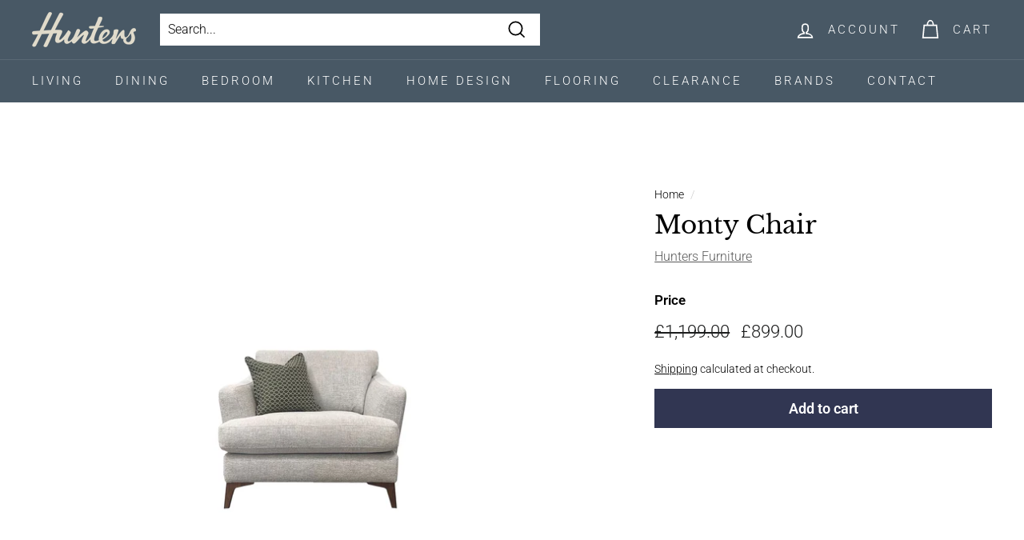

--- FILE ---
content_type: text/css
request_url: https://www.huntersfurniture.co.uk/cdn/shop/t/4/assets/custom.css?v=91682928293541762011765473221
body_size: 2714
content:
.template-editor-layout__sidebar{min-width:500px!important}.inner-cart-field{display:flex;align-items:baseline}.collection-image--circle img{padding:5px!important;border-radius:50%}.collection-image--circle{background:#fff}.depo-po-container{align-items:flex-start!important}.grid-product__graphic-overlay{position:absolute;top:0;left:0;width:48px;height:fit-content}.grid__image-ratio img{object-fit:contain}div#infiniteoptions-container div[role=group]>span{display:flex;flex-wrap:wrap}.spb-productoptionswatch{border-radius:50%!important;width:48px!important;height:48px!important}.spb-productoptionswatchwrapper input[type=radio]:checked+.spb-productoptionswatch{border:4px ridge white!important;box-shadow:1px 1px 6px #000!important}.product-single__sku{display:none!important}.logo-bar__image{mix-blend-mode:multiply}.logo-bar__item:hover{background-color:#efefef}.grid__item a:hover{opacity:.8}.btn.btn--secondary.btn--small:hover{color:#fff;background-color:#313652;font-size:1.1rem}.btn.btn--secondary.btn--small{font-size:1.1rem}.logo-bar__item,.btn.btn--secondary.btn--small,.grid__item a{opacity:1;transition:all .3s ease}.newsletter__input-group input{border:0}.newsletter__input-group .btn{background-color:#313652!important}.newsletter__input-group .btn:hover{opacity:.8;color:#fff}.hero__sidebyside-content{background-color:#48586533}.hero__link .btn:hover{opacity:.8!important}#shopify-section-1499789718857{background-color:#48586533;padding:2rem}#contact-3f49ba97-3808-4cde-9e8b-01e850d32d54,#contact-dadb6c5e-678b-4437-b675-78a7206a9659,#contact-f5732d30-972a-484f-8ad3-a4d7ab92f470,#contact-c50ae7fb-232d-4509-8ccb-926a1fa0757a,#contact-1505b3be-e5f4-47c3-851d-cf7c67d871fb,#contact-5b4112e6-38c8-44cc-ba9e-66ac6107488d,#contact-12a0f834-8bf2-4012-b39d-dfa2c682044a,#contact-494c3286-5bf5-4e15-aea2-27a52d21310e,#contact-e811023e-cac4-4a51-a7ad-e5672cc65acb,#contact-contact_form_a4hyMc,#contact-contact_form_z8Jpdg,#contact-6e49e5ff-3c47-4a03-8d91-ed045c57f7f7,#contact-a46aaae5-a9b7-445a-ad21-1c89d8f49761,#contact-cbbd0578-97a3-47fa-8c2b-749b480304c5,#contact-71cd4944-acfd-43bd-927d-0363e48d41c6,#contact-6febd25b-3914-49fd-9bda-666a2d5cf184,#contact-d7e48ea4-473a-4179-a9bc-6bf09292d855,#contact-36824312-0e6f-4c27-afb0-2933429e07e4,#contact-8299b0ad-88cb-45b4-adc8-d2e68eb7220d,#contact-01400fcc-8b1f-4a89-b378-74b4d1c35835,#contact-c8ca15c0-3158-4c22-8eb3-64d3968c4a18,#contact-5eff2963-0722-4f58-8f76-448e11580894,#contact-a4407b40-8466-4911-bf0a-edd9a365cb18,#contact-c76c61ab-a336-4b4f-a8c3-f37bc03b2198,#contact-f1ca9903-a3da-4e49-be60-15073ba96d93,#contact-9114daa0-bf36-4491-bff4-91a94cc24e08,#contact-contact_form_dNiLKm,#contact-contact_form_qr8HC3,#contact-contact_form_EBBBKU,#contact-contact_form_texgE7,#contact-contact_form_TTkikE,#contact-contact_form_UARKc8{background:#48586533;padding:2rem}#contact-contact_form_z8Jpdg input,#contact-contact_form_z8Jpdg select,#contact-contact_form_z8Jpdg textarea,#contact-contact_form_qr8HC3 input,#contact-contact_form_qr8HC3 select,#contact-contact_form_qr8HC3 textarea,#contact-contact_form_a4hyMc input,#contact-contact_form_a4hyMc select,#contact-contact_form_a4hyMc textarea,#contact-dadb6c5e-678b-4437-b675-78a7206a9659 input,#contact-dadb6c5e-678b-4437-b675-78a7206a9659 select,#contact-dadb6c5e-678b-4437-b675-78a7206a9659 textarea,#contact-contact_form_dNiLKm input,#contact-contact_form_dNiLKm select,#contact-contact_form_dNiLKm textarea,#contact-f5732d30-972a-484f-8ad3-a4d7ab92f470 input,#contact-f5732d30-972a-484f-8ad3-a4d7ab92f470 select,#contact-f5732d30-972a-484f-8ad3-a4d7ab92f470 textarea,#contact-c50ae7fb-232d-4509-8ccb-926a1fa0757a input,#contact-c50ae7fb-232d-4509-8ccb-926a1fa0757a select,#contact-c50ae7fb-232d-4509-8ccb-926a1fa0757a textarea,#contact-1505b3be-e5f4-47c3-851d-cf7c67d871fb input,#contact-1505b3be-e5f4-47c3-851d-cf7c67d871fb select,#contact-1505b3be-e5f4-47c3-851d-cf7c67d871fb textarea,#contact-5eff2963-0722-4f58-8f76-448e11580894 input,#contact-5eff2963-0722-4f58-8f76-448e11580894 select,#contact-5eff2963-0722-4f58-8f76-448e11580894 textarea,#contact-a4407b40-8466-4911-bf0a-edd9a365cb18 input,#contact-a4407b40-8466-4911-bf0a-edd9a365cb18 select,#contact-a4407b40-8466-4911-bf0a-edd9a365cb18 textarea,#contact-5b4112e6-38c8-44cc-ba9e-66ac6107488d input,#contact-5b4112e6-38c8-44cc-ba9e-66ac6107488d select,#contact-5b4112e6-38c8-44cc-ba9e-66ac6107488d textarea,#contact-e811023e-cac4-4a51-a7ad-e5672cc65acb input,#contact-e811023e-cac4-4a51-a7ad-e5672cc65acb select,#contact-e811023e-cac4-4a51-a7ad-e5672cc65acb textarea,#contact-3f49ba97-3808-4cde-9e8b-01e850d32d54 input,#contact-3f49ba97-3808-4cde-9e8b-01e850d32d54 select,#contact-3f49ba97-3808-4cde-9e8b-01e850d32d54 textarea,#contact-d7e48ea4-473a-4179-a9bc-6bf09292d855 input,#contact-d7e48ea4-473a-4179-a9bc-6bf09292d855 select,#contact-d7e48ea4-473a-4179-a9bc-6bf09292d855 textarea,#contact-36824312-0e6f-4c27-afb0-2933429e07e4 input,#contact-36824312-0e6f-4c27-afb0-2933429e07e4 select,#contact-36824312-0e6f-4c27-afb0-2933429e07e4 textarea,#contact-c8ca15c0-3158-4c22-8eb3-64d3968c4a18 input,#contact-c8ca15c0-3158-4c22-8eb3-64d3968c4a18 select,#contact-c8ca15c0-3158-4c22-8eb3-64d3968c4a18 textarea,#contact-01400fcc-8b1f-4a89-b378-74b4d1c35835 input,#contact-01400fcc-8b1f-4a89-b378-74b4d1c35835 select,#contact-01400fcc-8b1f-4a89-b378-74b4d1c35835 textarea,#contact-6febd25b-3914-49fd-9bda-666a2d5cf184 input,#contact-6febd25b-3914-49fd-9bda-666a2d5cf184 select,#contact-6febd25b-3914-49fd-9bda-666a2d5cf184 textarea,#contact-71cd4944-acfd-43bd-927d-0363e48d41c6 input,#contact-71cd4944-acfd-43bd-927d-0363e48d41c6 select,#contact-71cd4944-acfd-43bd-927d-0363e48d41c6 textarea,#contact-cbbd0578-97a3-47fa-8c2b-749b480304c5 input,#contact-cbbd0578-97a3-47fa-8c2b-749b480304c5 select,#contact-cbbd0578-97a3-47fa-8c2b-749b480304c5 textarea,#contact-6e49e5ff-3c47-4a03-8d91-ed045c57f7f7 input,#contact-6e49e5ff-3c47-4a03-8d91-ed045c57f7f7 select,#contact-6e49e5ff-3c47-4a03-8d91-ed045c57f7f7 textarea,#contact-494c3286-5bf5-4e15-aea2-27a52d21310e input,#contact-494c3286-5bf5-4e15-aea2-27a52d21310e select,#contact-494c3286-5bf5-4e15-aea2-27a52d21310e textarea,#contact-a46aaae5-a9b7-445a-ad21-1c89d8f49761 input,#contact-a46aaae5-a9b7-445a-ad21-1c89d8f49761 select,#contact-a46aaae5-a9b7-445a-ad21-1c89d8f49761 textarea,#contact-8299b0ad-88cb-45b4-adc8-d2e68eb7220d input,#contact-8299b0ad-88cb-45b4-adc8-d2e68eb7220d select,#contact-8299b0ad-88cb-45b4-adc8-d2e68eb7220d textarea,#contact-12a0f834-8bf2-4012-b39d-dfa2c682044a input,#contact-12a0f834-8bf2-4012-b39d-dfa2c682044a select,#contact-12a0f834-8bf2-4012-b39d-dfa2c682044a textarea,#contact-c76c61ab-a336-4b4f-a8c3-f37bc03b2198 input,#contact-c76c61ab-a336-4b4f-a8c3-f37bc03b2198 select,#contact-c76c61ab-a336-4b4f-a8c3-f37bc03b2198 textarea,#contact-f1ca9903-a3da-4e49-be60-15073ba96d93 input,#contact-f1ca9903-a3da-4e49-be60-15073ba96d93 select,#contact-f1ca9903-a3da-4e49-be60-15073ba96d93 textarea,#contact-9114daa0-bf36-4491-bff4-91a94cc24e08 input,#contact-9114daa0-bf36-4491-bff4-91a94cc24e08 select,#contact-9114daa0-bf36-4491-bff4-91a94cc24e08 textarea,#contact-contact_form_EBBBKU input,#contact-contact_form_EBBBKU select,#contact-contact_form_EBBBKU textarea,#contact-contact_form_texgE7 input,#contact-contact_form_texgE7 select,#contact-contact_form_texgE7 textarea,#contact-contact_form_TTkikE input,#contact-contact_form_TTkikE select,#contact-contact_form_TTkikE textarea,#contact-contact_form_UARKc8 input,#contact-contact_form_UARKc8 select,#contact-contact_form_UARKc8 textarea{background-color:#fff}.kitchen-cta{color:#fff;background-color:#485865;text-align:center;padding:2rem;margin:2rem 0}.kitchen-cta .btn--secondary:hover{background-color:#ffffff80!important;color:#fff!important}.collection-hero__image.lazyloaded{opacity:1;transform:scale(1);transition:transform 0s cubic-bezier(.18,.63,.25,1),opacity .4s ease!important;animation:none}.collection-hero{height:50vh!important;min-height:400px}.kitchen-blocks .image-wrap .h3,.home-blocks .image-wrap .h3{z-index:1;position:absolute;bottom:0;background-color:#fffc;padding:1rem 1.5rem;left:0;font-size:2rem}.kitchen-blocks .image-wrap,.home-blocks .image-wrap{position:relative}.vendor-circles{display:flex;flex-wrap:wrap;align-items:center;padding-bottom:30px;justify-content:flex-start}.vendor-circle-wrapper{padding:15px}.vendor-circle{display:block;width:200px;height:200px;border:1px solid lightgrey;background:#f2f2f2;border-radius:50%;box-shadow:2px 7px 10px #0000000d}.vendor-circle img{width:100%;height:100%;object-fit:cover;border-radius:50%}#FooterMobileNavWrap{display:none!important}[id^=shopify-section-custom-categories-collections]{background:#dadee0;padding:5rem 0;margin-bottom:3rem}[id^=shopify-section-custom-brands-collections]{padding:3rem 0 0;margin-top:3rem;margin-bottom:3rem}[id^=shopify-section-custom-brands-collections] .collection-image--circle,[id^=shopify-section-custom-brands-collections] .collection-image img{border-radius:0}[id^=shopify-section-featured-collections-bedroom]{background:#dadee0;padding:3rem 0;margin-top:3rem;margin-bottom:5px}.mega-menu-view-all-ranges,.mega-menu-view-all-brands{margin-top:1rem;text-transform:lowercase;font-weight:700}[id^=shopify-section-custom-categories-collections-bedroom]{padding:4rem 0}.section-header__link{background:#485865;color:#fff;padding:.75rem 1.5rem;text-decoration:none!important;font-weight:900;text-transform:uppercase}a.section-header__link:hover{color:#fff;opacity:.8}.view-all-btn{padding:.75rem 1.25rem;background:#485865;display:inline-block;opacity:1;text-align:center;transition:all .2s}.view-all-btn:hover{background:#485865;display:inline-block;opacity:.8;text-align:center;transition:all .3s}.view-all-btn a{color:#fff!important;text-decoration:none!important;font-weight:700;font-size:calc(var(--typeBaseSize) + 2px)}.megamenu__col-title a{font-size:calc(var(--typeBaseSize) + 3px)!important;margin-bottom:.5rem}.tag-list--checkboxes a{padding-left:30px;font-size:14px}.tag-list--checkboxes .tag--active a:after{background-color:#4277a2}.tag--inline a,.tag--remove a{border-radius:50px}.imm-monthly-amount{font-size:.8rem;background:#efefef;padding:.25rem .5rem;margin-top:.5rem;display:inline-block}.image_alt_text{display:none;position:absolute;bottom:10px;left:10px;right:10px;text-align:center;background:#fffc;padding:.25rem .75rem}.available-colours{padding:.3rem .8rem;background:#efefef;margin-top:1rem;font-size:.75rem;background-image:url(/cdn/shop/files/palette-solid_558b17d0-20c2-4c3f-91f7-6c608f9b3bbc.png);background-repeat:no-repeat;background-size:26px;background-position:9px center;padding-left:44px}.delivery2-4weeks{padding:.5rem .8rem;background:#485865;margin-top:1rem;font-size:.75rem;background-image:url(/cdn/shop/files/truck-white.png?v=1646249038);background-repeat:no-repeat;background-size:21px;background-position:11px center;padding-left:44px;color:#fff}.site-nav__item>a[href^="/pages/brands"]+.site-nav__dropdown .megamenu__col{display:contents}.grid__image-ratio img,.grid-product__secondary-image.small--hide img{-o-object-fit:contain!important;object-fit:contain!important}.product__main-photos{border:0px solid!important}.hidden-attribute{display:none!important}@media (max-width: 768px){.hero--161789469679fffe6b:after{width:100px;height:100px}}.site-nav__item a[href="/pages/brands"]:not(.mega-menu-view-all-brands)~.site-nav__dropdown{padding-bottom:40px}.site-nav__item a[href="/pages/brands"]:not(.mega-menu-view-all-brands)~.site-nav__dropdown .megamenu__col-title a{font-size:calc(var(--typeBaseSize) - 1px)!important;font-weight:500}.site-nav__item a[href="/pages/brands"]:not(.mega-menu-view-all-brands)~.site-nav__dropdown a.mega-menu-brands{display:none}.no-capitalisation:first-letter{font-size:inherit;float:unset;margin-right:unset;margin-top:unset;font-weight:inherit}.has-play-button:before{content:"\25b6";font-size:100px;color:#fff;opacity:.7;position:absolute;top:50%;left:50%;transform:translate(-50%,-50%);z-index:10000;pointer-events:none}.has-play-button.video-playing:before{display:none}.grid-container1{display:flex;flex-wrap:wrap;gap:30px;justify-content:space-between}.grid-item1{flex:1 1 calc(33.333% - 30px);position:relative;max-width:calc(33.333% - 30px);box-shadow:4px 4px 10px 1px #0000001a}.overlay-container1{position:relative;overflow:hidden;border-radius:10px}.overlay-container1 img{width:100%;height:auto;display:block}.overlay-title1{position:absolute;bottom:0;left:0;right:0;background-color:#ffffffb3;color:#000;text-align:center;padding:7px;font-size:1em}.grid-container1 a{text-decoration:none;display:block;color:inherit}.grid-container1 a:hover .overlay-title1{background-color:#ffffffb3}@media (max-width: 768px){.grid-item1{flex:1 1 calc(50% - 20px);max-width:calc(50% - 20px)}}@media (max-width: 480px){.grid-item1{flex:1 1 100%;max-width:100%}}.collection-image-container{width:100%;height:500px;overflow:hidden}.collection-image-container img{width:100%;height:100%;object-fit:cover;object-position:center;display:block}@media (min-width: 770px){.page-blocks :has(a[href^="/pages/breaston-kitchen-design"])>.grid__item{max-width:33%}}.kitchen-slideshow{max-height:100vh}.kitchen-slideshow .hero__text-wrap .page-width{height:auto}.kitchen-slideshow .hero__image-wrapper{height:100vh;max-height:100%}.kitchen-slideshow .hero__image-wrapper img{object-fit:cover}.kitchen-slideshow .hero-natural--slideshow{padding-bottom:90%}@media only screen and (min-width: 769px){.kitchen-slideshow .hero__text-content{padding-top:7%}}@media only screen and (max-width: 769px){.kitchen-slideshow .hero__text-wrap .page-width{height:100%}}.kitchen-slideshow .hero__title{margin-bottom:1.5rem}#shopify-section-custom-categories-collections-neptune-blocks .new-grid{display:grid!important;grid-template-columns:repeat(4,1fr);gap:1rem}@media (max-width: 1100px){#shopify-section-custom-categories-collections-neptune-blocks .new-grid{grid-template-columns:repeat(3,1fr)}}@media (max-width: 768px){#shopify-section-custom-categories-collections-neptune-blocks .new-grid{grid-template-columns:repeat(2,1fr)}}@media (max-width: 480px){#shopify-section-custom-categories-collections-neptune-blocks .new-grid{grid-template-columns:1fr}}#shopify-section-custom-categories-collections-neptune-blocks .grid-item{margin:0}#shopify-section-custom-categories-collections-neptune-blocks .collection-item__title{font-size:larger}#shopify-section-custom-categories-collections-neptune-blocks .section-header-text{font-size:large}.full-width-hero{width:100%;margin:0 0 4px;padding:0;position:relative;overflow:hidden}.full-width-hero__image{width:100%;position:relative;height:70vh}@media (max-width: 767px){.full-width-hero__image{height:var(--mobile-height)}}.full-width-hero__img{width:100%;height:100%;object-fit:cover;object-position:center;display:block}.full-width-hero__overlay{position:absolute;top:0;right:0;bottom:0;left:0;pointer-events:none}.fade-none .full-width-hero__img{opacity:1}.fade-fast .full-width-hero__img{opacity:0;animation:fadeInHero .8s ease forwards}.fade-slow .full-width-hero__img{opacity:0;animation:fadeInHero 1.8s ease forwards}@keyframes fadeInHero{0%{opacity:0;transform:scale(1.02)}to{opacity:1;transform:scale(1)}}#shopify-section-custom-categories-collections-neptune-blocks .grid-item{background:#ffffffb3;padding-top:8px}
/*# sourceMappingURL=/cdn/shop/t/4/assets/custom.css.map?v=91682928293541762011765473221 */


--- FILE ---
content_type: text/javascript
request_url: https://www.huntersfurniture.co.uk/cdn/shop/t/4/assets/theme-custom.js?v=172948431128824599571701166306
body_size: -605
content:
console.log('custom js');

document.addEventListener('DOMContentLoaded', () => {
  var playButton = document.querySelector('.has-play-button');
  var video = document.querySelector('#Mp4Video-50d58c07-13e4-4008-9e3c-d8b93ab5b8c4');
  
  if(video !== null && playButton !== null) {
    video.addEventListener('play', function() {
      console.log('video playing');
      playButton.classList.add('video-playing');
    });
    
    video.addEventListener('pause', function() {
      playButton.classList.remove('video-playing');
    });
  }
});





--- FILE ---
content_type: application/javascript
request_url: https://angus.finance-calculator.co.uk/js/imegawidget.js
body_size: 8513
content:
var imegaCalculator = imegaCalculator || (function($) {

  var baseUrl='https://angus.finance-calculator.co.uk/';

  var calcData;
  var financeProvider;
  var providerImage;
  var loanAmount;
  var financeOptions;
  var minOrder;
  var maxOrder;
  var widgetTemplate ='';
  var widgetStyle;
  var styleUrl;
  var currency;
  var currencySymbol;
  var styleCss;

  var monthlyText;
  var increaseText;
  var reduceText;
  var headerText;
  var footerText;
  var topText;
  var splitPaymentText;
  var termText;
  var splitAmount;

  var apiKey;
  var priceElemInner;
  var priceElem;
  var loanAmount;

  var insertMethod;
  var insertElem;
  var productName;
  var financeFilter;
  var anchorMargin;
  var anchorWidth;
  var infoButtonText;
  var hideIfNotInRange;
  var inlineSelector;
  var pageType;

  var monthlyAmountSet;
  var currentDeposit;
  var anchorDiv;
  var apiResponse;
  var onFinanceStatus;
  var onWidgetLoaded;
  var widgetOptions;

  var shouldClearCalc;
  var timeout = 0;

  var dekoInitData;


  return {
    init: function(options){
      widgetOptions = JSON.stringify(options);
      try {
        initOptions(options);
        run();
      } catch (error) {
        console.warn('Imegamedia Finance Calculator  : Initialization Error  : '+error.message);
      }
    },
    apiResponse: function(){
      return apiResponse;
    },
    options: function(){
      return widgetOptions;
    }

  }

  function run(){
    timeout++;
    if(timeout>180){
      getFinanceOptions();
      return;
    }
    if(priceElemInner){
      if(!$(priceElemInner).length){
        window.requestAnimationFrame(run);

      } else {
        var newLoanAmount = Number($(priceElemInner).first().text().replace(/[^0-9\.-]+/g,""));
        if(!newLoanAmount>0){
          getFinanceOptions();
        } else {
          loanAmount = newLoanAmount;
          getFinanceOptions();
        }
      }
    } else if(priceElem) {
      if(!$(priceElem).length){
        window.requestAnimationFrame(run);
      } else {
        var newLoanAmount = Number($(priceElem).first().text().replace(/[^0-9\.-]+/g,""));
        if(!newLoanAmount>0){
          getFinanceOptions();
        } else {
          loanAmount = newLoanAmount;
          getFinanceOptions();
        }
      }
    } else {
      getFinanceOptions();
    }
  }

  function initOptions(options){
    loanAmount = options.amount ? options.amount : 0;
    insertElem = options.element;

    if (!options.apiKey){
      throw new Error('API key not set');
    }
    apiKey = options.apiKey;

    if(!options.insertion){
      throw new Error('Insert method not set');
    }
    insertMethod = options.insertion;
    financeFilter = options.financeFilter ? options.financeFilter : false;
    productName = options.description ? options.description : '';
    priceElem = options.priceElement ? options.priceElement : false;
    priceElemInner = options.priceElementInner ? options.priceElementInner : false;
    if(priceElem){
      if($(priceElem).length<1){
        console.warn('Imegamedia Finance Calculator : priceElem selects 0 elements');
        priceElem = false;
      }
    }
    anchorMargin = options.margin ? options.margin : false;
    anchorWidth = options.width ? options.width : false;
    hideIfNotInRange = options.hideIfNotInRange ? true : false;
    inlineSelector = options.inlineSelector ? options.inlineSelector : false;
    inlineInsertMethod = options.inlineInsertMethod ? options.inlineInsertMethod : false;
    infoButtonText = options.buttonText ? options.buttonText : 'More Info';
    pageType = options.page ? options.page : false;
    baseUrl = options.api ? getEnv(options.api) : baseUrl;
    onFinanceStatus = options.onFinanceStatus ? options.onFinanceStatus : false;
    onWidgetLoaded = options.onWidgetLoaded ? options.onWidgetLoaded : false;
    shouldClearCalc = typeof options.shouldClearCalc !== 'undefined' ? options.shouldClearCalc : true;
  }

  function insertAnchor(){
    anchorDiv = '<div id="imega-widget-anchor"';
    if(anchorMargin || anchorWidth){
      anchorDiv+=' style="';
      if(anchorMargin){
        anchorDiv+='margin:'+anchorMargin+';';
      }
      if (anchorWidth){
        anchorDiv+='width:'+anchorWidth+';';
      }
    }
    anchorDiv+='"></div>';

    injectHtml(insertMethod, anchorDiv, insertElem);
  }

  function injectHtml(method, content, elem){
    switch(method){
      case 'before' :
      $(elem).before(content);
      break;
      case 'after'  :
      $(elem).after(content);
      break;
      case 'append' :
      $(elem).append(content);
      break;
      case 'prepend' :
      $(elem).prepend(content);
      break;
      default :
      $(elem).html(content);
    }
  }

  function getFinanceOptions(){
    var requestData = {};
    requestData.loan_amount = loanAmount;
    requestData.api_key = apiKey;
    if(productName){
      requestData.product_name = productName;
    }
    if(financeFilter){
      requestData.finance_filter = financeFilter;
    }
    if(financeFilter === "EXCLUDE")
      return
    if(pageType){
      requestData.page = pageType;
    }
    $.ajax({
      url: baseUrl+'api/public/finance-options',
      data: requestData
    }).done( function (data, statusText, xhr){

      try{
        apiResponse = {data:data,text:statusText,xhr:xhr};
        statusCallback(data);
        if(data.finance_available===true){
          if(data.finance_provider == 'paypal'){
            $.getScript(baseUrl + 'js/imegawidget-lender-paypal.js', function(){
              onWidgetLoaded = imegaFinanceWidgetCallback;
              doSuccessActions(data);
            });
          } else if(data.finance_provider=='deko'){
            const dekoProduct = data.finance_options[0].finance_code;
            if(dekoProduct == 'zip' || dekoProduct == 'newpay' || dekoProduct === 'creation'){
              initDekoWallet(data);
            } else {
              doSuccessActions(data);
            }
          } else if (data.finance_provider == 'payl8r') {
            initPayl8r(data);
          } else {
            doSuccessActions(data);
          }

        } else {
          if (data.no_finance_reason==='out_of_bounds'){
            clearCalc();
            if(hideIfNotInRange){
              setListeners();
              if(data.paypal_options && data.paypal_options.enable_payin3_messaging){
                calcData = data;
                showPaypalMessaging();
              }
              return;
            }
            styleUrl = data.style_url;
            styleCss = data.style_css;
            linkStylesheet();
            setCss();
            providerImage = data.header_img;
            var anchorHtml ='<div class="imega-anchor-top"><img src="'+providerImage+'"></div><div class="imega-anchor-bottom"><span class="imega-slug">'+data.monthly_text+'</span></div></div>';
            insertAnchor();
            $('#imega-widget-anchor').html(anchorHtml);
            if(data.paypal_options && data.paypal_options.enable_payin3_messaging){
              calcData = data;
              showPaypalMessaging();
            }
          } else if(data.no_finance_reason==='no_keyword_match'){
            throw new Error('No finance available - no matching keywords');
          } else if(data.no_finance_reason==='no_codes'){
            throw new Error('No finance options available');
          } else{
            throw new Error('Unexpected error');
          }
          setListeners();
          if(onWidgetLoaded){
            onWidgetLoaded(loanAmount, apiKey, baseUrl);
          }
        }

      } catch (error) {
        console.warn('Imegamedia Finance Calculator  : '+error.message);
      }
    }).fail(function (xhr, statusText, error){
      apiResponse = {data:error,text:statusText,xhr:xhr};
    }).always(function(data){
      if(data.kco && data.kco.is_enabled){
        calcData = data;
        if(data.kco.osm_client_id) {
          initKco();
          setListeners();
        }
      }
    });
  }

  function showPaypalMessaging(){
    const paypalHolderId = 'imega-widget-anchor-paypal-payin3';

    if(!document.getElementById(paypalHolderId)){
      paypalHolder = document.createElement('div');
      paypalHolder.id = paypalHolderId;
      paypalHolder.setAttribute('data-pp-message', true);
      paypalHolder.setAttribute('data-pp-amount', loanAmount);
      if ($('#imega-widget-anchor').length) {
        injectHtml('after', paypalHolder, '#imega-widget-anchor');
      } else {
        injectHtml(insertMethod, paypalHolder, insertElem);
      }

      if(!window.paypal && !window.imegaPaypalSdkInitiated) {
        $.ajax({
          type: 'GET',
          url: 'https://www.paypal.com/sdk/js?client-id=' + calcData.paypal_options.app_client_id + '&components=messages',
          dataType: 'script',
          cache: true
        });
        window.imegaPaypalSdkInitiated = true;
      }

    } else {
      document.getElementById(paypalHolderId).setAttribute('data-pp-amount', loanAmount);
    }
  }

  function doSuccessActions(data){
    clearCalc();
    setVars(data);
    insertAnchor();
    linkStylesheet();
    setTemplate(widgetStyle);
    setCss();
    populateOptions(financeOptions);
    setMonthlyAmount();
    populateDepositAmounts(financeOptions[0]);
    getFinanceCalculator(financeOptions[0]);
    setListeners();
    if(onWidgetLoaded){
      onWidgetLoaded(loanAmount, apiKey, baseUrl);
    }
    if(data.paypal_options && data.paypal_options.enable_payin3_messaging){
      showPaypalMessaging();
    }
  }

  function statusCallback(data){
    if(onFinanceStatus){
      var statusData =
      {
        finance_available: data.finance_available,
        loan_amount: data.loan_amount
      }
      onFinanceStatus(statusData);
    }
  }

  function clearCalc(){
    if(shouldClearCalc){
      $('#imega-widget-anchor').remove();
      $('#imega-widget').remove();
    }
  }

  function setVars(data){
    loanAmount=parseFloat(data.loan_amount);
    financeProvider=data['finance_provider'];
    calcData = data;
    minOrder=data['min_max'].min_order;
    maxOrder=data['min_max'].max_order;
    widgetStyle = data.widget_style;
    styleUrl = data.style_url;
    financeOptions=data['finance_options'];
    providerImage=data['widget_options'].header_img;
    monthlyText =data['widget_options'].monthly_text;
    increaseTextdata=data['widget_options'].increase_text;
    reduceTextdata=data['widget_options'].reduce_text;
    headerText=data['widget_options'].header_text;
    footerText=data['widget_options'].footer_text;
    topText=data['widget_options'].top_text;
    splitPaymentText=data['widget_options'].split_payments_text;
    currency = data['currency'];
    styleCss = data['widget_options'].style_css;
    switch(currency){
      case 'GBP' :
      currencySymbol ='£';
      break;

      case 'USD' :
      currencySymbol = '$';
      break;

      default :
      currencySymbol = '£';
    }

  }

  function getEnv(url){
    try{
      let urlObj = new URL(url);
      return urlObj.protocol + '//' + urlObj.hostname + (urlObj.port ? ':' + urlObj.port: '') + '/';
    } catch(e) {
      return url.replace('api/public/', '');
    }
  }

  function populateOptions(financeOptions){
    $('#imega-widget #options-select').html('');
    $.each(financeOptions, function(k,v){
      $('#imega-widget #options-select').append('<option value="'+k+'" data-fcode="'+v.finance_code+'">'+v.name+'</option>');
    });
  };

  function populateDepositAmounts(financeOption){

    $('#imega-widget #imega-deposit-amount-td').html('');

    var depositOptions=financeOption.deposit_options;
    var deposithtml = '';

    if(depositOptions.length>1){
      deposithtml+='<select id="imega-deposit-amount-select">';
      $.each(depositOptions, function(k,v){
        const increments = calcData.increments ?? 10;
        const currentValue = Math.round((v.value*100) / increments) * increments;
        const valueToSelect = Math.round(financeOption.default_deposit/increments)*increments;
        deposithtml+='<option value="'+v.value+'"';
        if(currentDeposit || currentDeposit===0){
          if(currentDeposit == v.value){
            deposithtml+=' selected="selected"';
          }
        } else if(valueToSelect===currentValue) {
          deposithtml+=' selected="selected"';
        }
        deposithtml+='>'+v.name+'</option>';
      });
      deposithtml+='</select>';
      $('#imega-widget #imega-deposit-amount-td').append(deposithtml);
      currentDeposit = parseFloat($('#imega-widget #imega-deposit-amount-select').val());
    } else {
      deposithtml+='<span id="imega-deposit-amount-select">'+depositOptions[0].name+'</span>';
      currentDeposit=parseFloat(depositOptions[0].value);
      $('#imega-widget #imega-deposit-amount-td').append(deposithtml);
    }



  }

  function setListeners(){
    $('#imega-widget-anchor').on('click', '#imega-see-info, .imega-see-info-btn', function(e){
      if(inlineSelector){return;}
      e.preventDefault();
      $('#imega-page-mask').show();
      $('#imega-modal').show();
    });

    $('body').on('click', '#imega-close-btn, .imega-close-btn, #imega-page-mask', function(e){
      e.preventDefault();
      $('#imega-page-mask').hide();
      $('#imega-modal').hide();
    });

    $('#imega-widget').on('change','#options-select, #imega-deposit-amount-select', function(){
      currentDeposit = parseFloat($('#imega-deposit-amount-select').val());
      financeOptionsIndex = $('#options-select').val();
      populateDepositAmounts(financeOptions[financeOptionsIndex]);
      getFinanceCalculator(financeOptions[financeOptionsIndex]);
    });

    window.addEventListener('click', function(e){
      if(e.target.matches('#zip-button', '#zip-button *')){
        let dekoAmount = parseInt(parseFloat(loanAmount * 100));
        window.immDekoWallet.promotionalInfo(dekoAmount);
      }
    });

    if(priceElem || priceElemInner){
      (function(){
        var priceObserver = new MutationObserver(function(mutations) {
          var changeElem = priceElemInner ? priceElemInner : priceElem;
          if($(changeElem).text()){
            var newAmount = Number($(changeElem).first().text().replace(/[^0-9\.-]+/g,""));
            if (!isNaN(newAmount)){
              if (newAmount!=loanAmount && parseInt(newAmount)>0){
                loanAmount = newAmount;
                getFinanceOptions();
              }
            } else{
              console.warn('Imegamedia Finance Calculator  : No price text found in price element');
            }
          }
        });
        var config = { attributes: true, childList: true, subtree: true, characterData: true};
        priceObserver.observe($(priceElem)[0], config);
      })();
    }
    window.addEventListener('message', (m) => {
      if (m.data.message === 'PREQUALIFICATION_ACCEPT') {
        setMonthlyAmount();
      }
    });
  }

  function initKco(){
    document.querySelectorAll('klarna-placement[data-integration="imm"]')
      .forEach((placement) => {
        placement.remove();
      });
    const insertion = $('#imega-widget-anchor').length ? 'after' : insertMethod;
    const kcoAmount = parseInt(parseFloat(loanAmount)*100);
    injectHtml(
      insertion,
      '<klarna-placement data-integration="imm" data-key="credit-promotion-auto-size" data-purchase-amount="' + kcoAmount + '" data-locale="en-GB"></klarna-placement>',
      $('#imega-widget-anchor').length ? '#imega-widget-anchor' : insertElem
    );

    loadExternalScript(calcData.kco.osm_script_url, {'data-client-id': calcData.kco.osm_client_id});
  }

  function initDekoWallet(data){
    $.getScript('https://assets.dekopay.com/wallet/index.js', function(){
        $.ajax({
            type: "POST",
            url: baseUrl + 'api/public/deko/get-init-token',
            data: {
              api_key: apiKey
            },
            success: function(initData){
                dekoInitData = initData;
                const dekoInit = function(){
                    return Promise.resolve(initData.token);
                };
                if(!window.immDekoWallet){
                    window.immDekoWallet = dekoWallet.init(dekoInit, { isVisible: data.deko_options.calc_tab_visibility });
                }
                doSuccessActions(data);
                return;
            }
        });
    });
  }

  function initPayl8r($data){
    var html = '<div id="pl-calculator-light-app"></div>';
    var payl8rScript = 'document.plCalcPrice = { Price:'+ loanAmount + '}; document.plGetUsername = { Username:"'+ $data['payl8r_options']['username'] + '"};document.plCalcSelector = "'+ priceElem +'";';
    loadExternalScript('https://assets.payl8r.com/js/retailer-based-calculators/pl-imega-media-calculator.js', {'data-theme': "spread", 'id' : "pl-calculator-light-app-script"});
    loadInternalScript(payl8rScript);
    injectHtml(
      insertMethod,
      html,
      insertElem
    );
  }

  function loadExternalScript(src, attributes){
    var scriptTag = document.createElement('script');
    var  firstScriptTag = document.getElementsByTagName('script')[0];
    scriptTag.src = src;
    $.each(attributes, function(k,v){
      scriptTag.setAttribute(k,v);
    });
    firstScriptTag.parentNode.insertBefore(scriptTag, firstScriptTag);
  }

  function loadInternalScript(scriptData){
    var scriptTag = document.createElement('script');
    var  firstScriptTag = document.getElementsByTagName('script')[0];
    scriptTag.innerHTML = scriptData;
    firstScriptTag.parentNode.insertBefore(scriptTag, firstScriptTag);
  }

  function getFinanceCalculator(financeOption){
    var purchasePrice = parseFloat(loanAmount);
    var depositFactor = currentDeposit;
    var loadFactor = parseFloat(financeOption['imega_finance_rate'].load_factor);
    var term = parseInt(financeOption['imega_finance_rate'].term);
    var apr = parseFloat(financeOption['imega_finance_rate'].apr);
    var deferralTerm = parseFloat(financeOption['imega_finance_rate'].deferral_term);
    var settlementFee = parseFloat(financeOption['imega_finance_rate'].settlement_fee);
    var processingFee = parseFloat(financeOption['imega_finance_rate'].processing_fee);
    var fixedDeposit = parseFloat(financeOption['imega_finance_rate'].fixed_deposit_amount);
    var instalmentFrequency = financeOption['imega_finance_rate'].instalment_frequency == 'WEEK' ? 'Weekly' : 'Monthly';
    var depositPercentage = depositFactor*100;
    var depositAmount;
    var creditAmount;
    var installmentAmount;
    var repaymentAmount;
    var totalRepaymentAmount;
    var bnplTotal;
    var interestAmount;
    var calcProcessingFee;
    var interestRate = apr;
    var interestFreeTotal = roundPrice(parseFloat(purchasePrice));

    switch(financeProvider){

      case 'deko' :
      case 'klarna' :
      purchasePrice = purchasePrice * 100;
      depositAmount = Math.round(purchasePrice * depositFactor);
      creditAmount = (purchasePrice - depositAmount - (settlementFee*100));
      installmentAmount = Math.round(creditAmount * loadFactor);
      repaymentAmount = installmentAmount*term;
      totalRepaymentAmount = apr==0 ? purchasePrice : repaymentAmount+depositAmount;
      interestAmount = repaymentAmount - creditAmount;

      purchasePrice = (purchasePrice/100).toFixed(2);
      depositAmount = fixedDeposit ? fixedDeposit : (Math.ceil(depositAmount) / 100).toFixed(2);
      creditAmount = (creditAmount/100).toFixed(2);
      installmentAmount = Math.round(installmentAmount)/100;
      repaymentAmount = (repaymentAmount/100).toFixed(2);
      totalRepaymentAmount = (totalRepaymentAmount/100).toFixed(2);
      interestAmount = interestAmount<0 || apr==0 ? 0 : (interestAmount/100).toFixed(2);
      break;

      case 'duologi' :
      purchasePrice = purchasePrice;
      depositAmount = fixedDeposit ? fixedDeposit : Math.round(depositFactor*purchasePrice);
      creditAmount = Math.round(purchasePrice - depositAmount - settlementFee);
      installmentAmount = roundPriceDown(creditAmount * loadFactor);
      repaymentAmount = installmentAmount*term;
      totalRepaymentAmount = apr==0 ? Math.floor(purchasePrice) : Math.round(roundPriceDown(repaymentAmount+depositAmount));
      interestAmount = Math.round(repaymentAmount - creditAmount);
      bnplTotal = roundPrice(purchasePrice+settlementFee);
      settlementFee = settlementFee.toFixed(2);
      break;

      case 'v12' :
      depositAmount = depositFactor*purchasePrice;
      creditAmount =  purchasePrice-depositAmount;
      installmentAmount = roundPrice(creditAmount*loadFactor);

      calcProcessingFee = roundPrice(processingFee*creditAmount);
      repaymentAmount = parseFloat(installmentAmount)*parseFloat(term)+parseFloat(calcProcessingFee);
      totalRepaymentAmount = apr==0 ? purchasePrice : parseFloat(repaymentAmount)+parseFloat(depositAmount);
      interestAmount = repaymentAmount - creditAmount;
      interestRate = (((interestAmount / creditAmount) * 100) / (term / 12));
      interestRate = interestRate<0.1 ? 0 : interestRate;
      interestRate = interestRate.toFixed(2);


      calcProcessingFee = roundPrice(processingFee*creditAmount);
      purchasePrice = roundPrice(purchasePrice);
      depositAmount = fixedDeposit ? fixedDeposit : roundPriceUp(depositAmount);
      creditAmount = roundPriceDown(creditAmount);
      repaymentAmount=roundPrice(repaymentAmount);
      totalRepaymentAmount=roundPrice(totalRepaymentAmount);
      bnplTotal = roundPrice(parseFloat(creditAmount)+parseFloat(settlementFee));
      interestAmount = roundPrice(totalRepaymentAmount-purchasePrice);
      break;

      case 'snapuk' :
      depositAmount = fixedDeposit;
      creditAmount =  purchasePrice-depositAmount;
      installmentAmount = creditAmount*loadFactor;
      interestAmount = repaymentAmount - creditAmount;

      installmentAmount = roundPriceUp(installmentAmount);
      repaymentAmount = installmentAmount*term;
      totalRepaymentAmount = apr==0 ? purchasePrice : repaymentAmount+depositAmount+processingFee;
      purchasePrice = roundPrice(purchasePrice);
      depositAmount=roundPriceUp(depositAmount);
      creditAmount = roundPriceDown(creditAmount);
      repaymentAmount=roundPrice(repaymentAmount);
      totalRepaymentAmount=roundPrice(totalRepaymentAmount);
      bnplTotal = roundPrice(parseFloat(creditAmount)+parseFloat(settlementFee));
      interestAmount = roundPrice(totalRepaymentAmount-purchasePrice);
      processingFee = roundPrice(processingFee);
      break;

      default :
      depositAmount = depositFactor*purchasePrice;
      creditAmount =  purchasePrice-depositAmount;
      installmentAmount = creditAmount*loadFactor;
      repaymentAmount = installmentAmount*term;
      totalRepaymentAmount = apr==0 ? purchasePrice : repaymentAmount+depositAmount;
      interestAmount = repaymentAmount - creditAmount;

      installmentAmount = roundPriceDown(installmentAmount);
      purchasePrice = roundPrice(purchasePrice);
      depositAmount = fixedDeposit ? fixedDeposit : roundPriceUp(depositAmount);
      creditAmount = roundPriceDown(creditAmount);
      repaymentAmount=roundPrice(repaymentAmount);
      totalRepaymentAmount=roundPrice(totalRepaymentAmount);
      bnplTotal = roundPrice(parseFloat(creditAmount)+parseFloat(settlementFee));
      interestAmount = roundPrice(totalRepaymentAmount-purchasePrice);
      processingFee = roundPrice(processingFee);
      interestFreeTotal = roundPrice(parseFloat(creditAmount)+parseFloat(processingFee));
      break;
    }

    $('#calc-table-data').html('');
    $('#bnpl-text').html('');

    let rateTypeFields = {
      1: {
        purchaseprice: currencySymbol+roundPrice(loanAmount),
        depositamount: currencySymbol+depositAmount,
        creditamount: currencySymbol+creditAmount,
        installmentamount: currencySymbol+installmentAmount,
        interestamount: currencySymbol+interestAmount,
        instalmentfrequency: instalmentFrequency,
        term: term,
        interestrate: interestRate+'%',
        apr: apr+'%',
        totalpayable: currencySymbol+totalRepaymentAmount,
        processingfee: currencySymbol+processingFee,
        ifcloancost: currencySymbol+processingFee,
        ifctotalrepayments: currencySymbol+interestFreeTotal,
        custom1: financeOption.imega_finance_rate.custom_1,
        custom2: financeOption.imega_finance_rate.custom_2,
        custom3: financeOption.imega_finance_rate.custom_3,
        bnpltext: ''
      },
      2: {
        purchaseprice: currencySymbol+roundPrice(loanAmount),
        depositamount: currencySymbol+depositAmount,
        creditamount: currencySymbol+creditAmount,
        deferterm: deferralTerm+' Months',
        settlementfee: currencySymbol+settlementFee,
        bnpltotal: currencySymbol+bnplTotal,
        processingfee: currencySymbol+processingFee,
        bnpltext: '<p>Buy Now Pay Later means buy now and pay the total repayable amount in full within the agreed term and you will be charged absolutely no interest. <strong>Should the balance not be paid in full by the end of the agreed term you will automatically enter into a loan agreement with '+term+' equal payments with a representative APR of '+apr+'%</strong>. If you settle earlier than '+term+' months you will only pay the interest accrued over the number of months you have been paying the loan.</p>'
      },
      3: {
        purchaseprice: currencySymbol+roundPrice(loanAmount),
        depositamount: currencySymbol+depositAmount,
        creditamount: currencySymbol+creditAmount,
        installmentamount: currencySymbol+installmentAmount,
        interestamount: currencySymbol+interestAmount,
        term: term,
        interestrate: interestRate+'%',
        apr: apr+'%',
        totalpayable: currencySymbol+totalRepaymentAmount,
        calcprocessingfee: currencySymbol+calcProcessingFee,
        bnpltext: ''
      },
      4: {
        purchaseprice: currencySymbol+roundPrice(loanAmount),
        depositamount: currencySymbol+depositAmount,
        creditamount: currencySymbol+creditAmount,
        installmentamount: currencySymbol+installmentAmount,
        interestamount: currencySymbol+interestAmount,
        term: term,
        deferterm: deferralTerm+' Months',
        interestrate: interestRate+'%',
        apr: apr+'%',
        totalpayable: currencySymbol+totalRepaymentAmount,
        calcprocessingfee: currencySymbol+calcProcessingFee,
        bnpltext: ''
      },
      6: {
        purchaseprice: currencySymbol+roundPrice(loanAmount),
        depositamount: currencySymbol+depositAmount,
        creditamount: currencySymbol+creditAmount,
        installmentamount: currencySymbol+installmentAmount,
        interestamount: currencySymbol+interestAmount,
        term: term,
        deferterm: deferralTerm+' Months',
        interestrate: interestRate+'%',
        apr: apr+'%',
        totalpayable: currencySymbol+totalRepaymentAmount,
        settlementfee: currencySymbol+settlementFee,
        bnpltotal: currencySymbol+bnplTotal,
        bnpltext: '<p>With Buy Now Pay Later, during the deferral period of the agreement you can pay as much or as little as you want, when you want. <strong>If you pay off the finance in full during the deferral period, you will avoid paying any interest on your loan and only an additional charge of a '+currencySymbol+settlementFee+' settlement fee will be required.</strong> If you don\'t pay off your finance in full within your chosen deferral period, fixed monthly repayments begin, which will be for '+term+' months with a '+apr+' APR. The '+apr+' APR will be applied to the outstanding balance of your loan.</p>'
      },
      7: {
        purchaseprice: currencySymbol+roundPrice(loanAmount),
        installmentamount: currencySymbol+installmentAmount,
        term: term,
        totalpayable: currencySymbol+totalRepaymentAmount,
        bnpltext: splitPaymentText
      },
      8: {
        purchaseprice: currencySymbol+roundPrice(loanAmount),
        depositamount: currencySymbol+depositAmount,
        creditamount: currencySymbol+creditAmount,
        installmentamount: currencySymbol+installmentAmount,
        interestamount: currencySymbol+interestAmount,
        term: term,
        deferterm: deferralTerm+' Months',
        interestrate: interestRate+'%',
        apr: apr+'%',
        settlementfee: currencySymbol+settlementFee,
        processingfee: currencySymbol+processingFee,
        totalpayable: currencySymbol+totalRepaymentAmount,
        bnpltotal: currencySymbol+bnplTotal,
        bnpltext: '<p>Buy Now Pay Later means buy now and pay the total repayable amount in full within the agreed term and you will be charged absolutely no interest. <strong>Should the balance not be paid in full by the end of the agreed term you will automatically enter into a loan agreement with '+term+' equal payments with a representative APR of '+apr+'%</strong>. If you settle earlier than '+term+' months you will only pay the interest accrued over the number of months you have been paying the loan.</p>'
      }
    };
    let rateFields = rateTypeFields[financeOption['imega_finance_rate'].rate_type];
    calcData['widget_options']['calculator_fields'].forEach(function(value){
      let fieldName = value.calculator_fields_alias.replaceAll('-','');
      if(rateFields.hasOwnProperty(fieldName)){
        $('#calc-table-data').append('<tr><th>'+value.name+'</th><td data-imega-calculator-field='+value.calculator_fields_alias+'>'+rateFields[fieldName]+'</td></tr>');
      }
    });
    $('#bnpl-text').html(rateFields.bnpltext);
  }

  function roundPrice(value) {
    return Number(Math.round(value+'e'+2)+'e-'+2).toFixed(2);
  }
  function roundPriceUp(value) {
    return Number(Math.ceil(value+'e'+2)+'e-'+2).toFixed(2);
  }
  function roundPriceDown(value) {
    return Number(Math.floor(value+'e'+2)+'e-'+2).toFixed(2);
  }

  function setMonthlyAmount(){
    var monthlyAmount;
    financeOptions.forEach(function(option){
      option.real_max_deposit = getRealMaxDeposit(option);
    });
    var financeOption = financeOptions.reduce(function(prev, current) {
      return (((1-prev.real_max_deposit)*prev['imega_finance_rate'].load_factor) < ((1-current.real_max_deposit)*current['imega_finance_rate'].load_factor)) ? prev : current;
    });
    switch(financeProvider){
      case 'duologi' :
      monthlyAmount = currencySymbol+roundPriceDown((loanAmount-(Math.round(financeOption.real_max_deposit*loanAmount)))*financeOption['imega_finance_rate'].load_factor);
      break;

      case 'snapuk' :
      monthlyAmount = currencySymbol+roundPriceUp((loanAmount-financeOption['imega_finance_rate'].fixed_deposit_amount)*financeOption['imega_finance_rate'].load_factor);
      splitAmount = currencySymbol + ((loanAmount - financeOption.imega_finance_rate.fixed_deposit_amount)/4).toFixed(2);
      termTextTerm = financeOption.imega_finance_rate.instalment_frequency == 'WEEK'
        ? Math.round(financeOption.imega_finance_rate.term / 52 * 12)
        : financeOption.imega_finance_rate.term;
      termText = termTextTerm + ' months';
      break;

      case 'deko' :
      if(financeOption.finance_code == 'newpay'){
            window.dekoWallet.financeInfo('revolving_credit', {value: Math.round(parseFloat(loanAmount) * 100), initToken: dekoInitData.token}, "v2.0")
                .then(function(result){
                    $('.deko-wallet-tagline').html(getDekoTaglineHtml(result));
                });
            break;
      }

      if(financeOption.finance_code == 'creation'){
          window.dekoWallet.financeInfo('instalment', {value: Math.round(parseFloat(loanAmount) * 100), initToken: dekoInitData.token}, "v2.0")
              .then(function(result){
                  $('.deko-wallet-tagline').html(getDekoTaglineHtml(result));
              });
          break;
      }

      if(financeOption.finance_code == 'zip'){
        window.dekoWallet.financeInfo('split', {value: Math.round(parseFloat(loanAmount) * 100)}).then(function(result){
          $('.deko-wallet-tagline').html(result.tagline + '<span>Learn&nbsp;more');
        });
        break;
      }
      monthlyAmount = currencySymbol+roundPrice((loanAmount-(financeOption.real_max_deposit*loanAmount))*financeOption['imega_finance_rate'].load_factor);
      break;

      case 'klarna' :
      monthlyAmount = currencySymbol+roundPrice((loanAmount-(financeOption.real_max_deposit*loanAmount))*financeOption['imega_finance_rate'].load_factor);
      break;

      case 'paypal' :
      if (financeOption.name === 'PAYPAL_PAY_LATER') {
          $('.imega-anchor-bottom #imega-see-info').html('<span>0% for 4 months</span>');
      } else {
        monthlyAmount = currencySymbol+(Math.ceil( (parseFloat(financeOption['imega_finance_rate'].load_factor)*parseFloat(loanAmount))*100 ) / 100).toFixed(2);
      }
      break;

      default :
      monthlyAmount = currencySymbol+roundPriceDown((loanAmount-(financeOption.real_max_deposit*loanAmount))*financeOption['imega_finance_rate'].load_factor);
    }
    var monthlyAmountFrequency = financeOption['imega_finance_rate'].instalment_frequency;
    $('.imega-min-payment-frequency').html(monthlyAmountFrequency.toLowerCase());
    $('.imega-min-payment-text').html(monthlyAmount);
    $('.imega-loan-amount-text').html(loanAmount.toFixed(2));

    if(termText){
      $('.imega-min-payment-term-text').html(termText);
    }

    if(splitAmount){
      $('.imega-split-payment-text').html(splitAmount);
    }
  }

  function getDekoTaglineHtml(financeInfoResult){
      let taglineHtml = financeInfoResult.eligibleTagline
          ? `<div class="imm-newpay-eligiblity-indicator"><img src="${financeInfoResult.financeEligibleLogo}"><strong>${financeInfoResult.eligibleTagline}</strong></div>`
          : '';
      taglineHtml += `${financeInfoResult.tagline}<span>Learn&nbsp;more</span>`;
      return taglineHtml;
  }

  function getRealMaxDeposit(financeOption){
    deposits = financeOption.deposit_options;
    depositAmounts = [];
    deposits.forEach(function(deposit){
      depositAmounts.push(deposit.value);
    });
    return Math.max.apply(Math, depositAmounts);
  }

  function linkStylesheet(){
    $('head').append('<link rel="stylesheet" href="'+styleUrl+'" type="text/css">');
  }

  function anchorHtml(type){
    if(type=='simple'){
      return '<span>'+monthlyText+'</span>'+'<img src="'+providerImage+'"> <a href="#" id="imega-see-info" class="imega-see-info-btn">'+infoButtonText+'</a>';
    }
    if(type=='deko'){
      const button = document.createElement('div');
      const logo = document.createElement('img');
      const text = document.createElement('span');

      text.className = 'deko-wallet-tagline';
      text.innerHTML = ''
      logo.src = providerImage;

      button.append(logo);
      button.append(text);

      button.id = 'zip-button';

      return button.outerHTML;
    }
    anchorTemplate='<div class="imega-anchor-top"><img src="'+providerImage+'">';
    anchorTemplate+= !inlineSelector ? '<a href="#" ' : '<a href="'+inlineSelector+'" ';
    anchorTemplate+='id="imega-see-info" class="imega-see-info-btn">'+infoButtonText+'</a></div>';
    anchorTemplate+='<div class="imega-anchor-bottom"><span class="imega-slug">'+monthlyText+'</span></div>';
    return anchorTemplate;

  }

  function setTemplate(style){
    if(calcData.kco && calcData.kco.is_enabled){
      anchorTemplate = anchorHtml('simple');

    } else if(window.immDekoWallet){

      anchorTemplate = anchorHtml('deko');
      $('#imega-widget-anchor').html(anchorTemplate);
      return;

    } else {
      anchorTemplate = anchorHtml('classic');
    }

    widgetTemplate='';
    widgetTemplate+='<div id="imega-widget">';
    widgetTemplate+='<div id="imega-page-mask"></div>';
    widgetTemplate+='<div id="imega-modal">';
    if(!inlineSelector){
      widgetTemplate+= calcData.kco  && calcData.kco.is_enabled ? '<a href="#" id="imega-close-btn">&#9587;</a>' : '<a href="#" id="imega-close-btn">&times;</a>';
    }
    widgetTemplate+='<div id="imega-modal-head">';
    widgetTemplate+='<img src="'+providerImage+'">';
    widgetTemplate+='<p>'+headerText+'</p>';
    widgetTemplate+='</div>';
    widgetTemplate+='<div class="imega-modal-body">';
    widgetTemplate+='<h3>'+topText+'</h3>';
    widgetTemplate+='<table id="calc-table">';
    widgetTemplate+='<tr>';
    widgetTemplate+='<th>Finance Option</th>';
    widgetTemplate+='<td><select id="options-select"></select></td>';
    widgetTemplate+='</tr>';
    widgetTemplate+='<tr>';
    widgetTemplate+='<th>Deposit Amount</th>';
    widgetTemplate+='<td id="imega-deposit-amount-td">';
    widgetTemplate+='</td>';
    widgetTemplate+='<tbody id="calc-table-data"></tbody>';
    widgetTemplate+='</tr>';
    widgetTemplate+='</table>';
    widgetTemplate += getPayin4Html();
    widgetTemplate+='<div id="bnpl-text"></div>';
    if(footerText){
      widgetTemplate+='<p class="imega-widget-info-small">'+footerText+'</p>';
    }
    widgetTemplate+=calcData.kco ? '<button class="imega-close-btn">Close</button>' : '';
    widgetTemplate+='</div>';
    widgetTemplate+='</div>';
    widgetTemplate+='</div>';

    $('#imega-widget-anchor').html(anchorTemplate);
    if(inlineSelector){
      injectHtml(inlineInsertMethod, widgetTemplate, inlineSelector);
    }else{
      $('body').append(widgetTemplate);
    }
  }

  function getPayin4Html(){
    if(financeProvider == 'snapuk' && financeOptions[0].name.toLowerCase().indexOf('payin4') !== -1){
      var html = "<div id=\"imega-payin4-holder\"><div class=\"payin4-title\"><h3>Pay in 4</h3><div><span>and we'll cancel any interest*</span></div></div><div id=\"imega-payin4-table-holder\"><table id=\"imega-payin4-table\"><tr><th>Cost of Goods</th><td>" + currencySymbol + roundPrice(loanAmount) + "</td></tr><tr><th>Deposit Amount</th><td>" + currencySymbol + financeOptions[0].imega_finance_rate.fixed_deposit_amount + "</td></tr><tr><th>4 Monthly Payments</th><td>" + currencySymbol + roundPrice((roundPrice(loanAmount) - financeOptions[0].imega_finance_rate.fixed_deposit_amount) / 4) + "</td></tr></table></div></div>";
    } else {
      html = '';
    }
    return html;
  }

  function setCss(){
    $('head').append('<style>'+styleCss+'</style>');
  }

})(jQuery);


--- FILE ---
content_type: application/javascript
request_url: https://node1.itoris.com/dpo/storefront/include.js?shop=hunters-furniture-derby.myshopify.com
body_size: 10463
content:
if (!window['dpoObserver']) window.dpoObserver = {    productConfig: [],    loadedResources: [],    jsLoadCounter: [],    availableVariants: [],    defaultMoneyFormat: '${{amount}}',    customerId: 0,    selectors: {        form: 'form[action*="cart/add"]',        submitBtnContainer: 'form[action*="cart/add"] div:has([type="submit"])',        submitBtn: 'form[action*="cart/add"] [type="submit"], form[action*="cart/add"] .ajax-submit, form[action*="cart/add"] .addtocart-js',        buyNowButtonContainer: '.shopify-payment-button',        swatchElement: 'variant-selects, variant-radios, .radio-wrapper, .variant-wrapper, .selector-wrapper, .swatches-container, .product-form__item:has(.single-option-selector), .swatch',        priceBox: '.product__price, .product-price, .product-single__prices, [data-price-container], .product-single__price-product-template',        regularPrice: '.product__price--compare [aria-hidden]',        specialPrice: '.product__price:not(.product__price--compare), #itoris_dynamicproductoptions_popup_price .product-price',        variantId: '[name="id"]',        qtyContainer: '.product-form__item--quantity, .product-single__quantity, .product-form__quantity-selector',        qty: 'input[name="quantity"]',        currencySwitcher: '[name="currencies"]',        cartTableRow: '.cart__item',        cartMetaText: '.cart__item--variants, .line-item__title, .meta span, .cart__meta-text, .cart__product-meta, .CartItem__Variant, .product-details__item--variant-option, .cart-item__meta, .cart__table-cell--meta, .cart-item__variant-title',        cartRemoveBtn: 'a[href*="cart/change"]',        cartUpdateBtn: '[name="update"]',        cartCheckoutBtn: '[name="checkout"]'    },    globalJS: 'jQuery(\'[data-value*="(D#"], [for*="(D#"], .cart-item__media > .cart-item__link\').hide().removeClass(\'cart-item__link\').addClass(\'cart-item__link2\');jQuery(\'.product-details__item--variant-option:contains("Title:"), .product-option:contains("Title"), variant-radios > fieldset:contains("Default Title"), variant-selects:contains("Default Title")\').hide();jQuery(\'.cart__item--variants:contains("Title")\').hide();\n\nwindow.dpo_before_initialize = function(){\n   jQuery(\'.product__quantity\').first().before(jQuery(\'.dpo-container\'));\n   dpoOptions.customValidation = function(){\n      var p = dpoOptions.updatePrice();\n      dpoOptions.skipVariantCreation = p.current_prices.price == p.initial_prices.price;\n      if (!dpoOptions.skipVariantCreation){\n         window.dpoObserver.extraATCDelay = 3000;\n         eval(\'dpoOptions.validateVariantConfig=\'+dpoOptions.validateVariantConfig.toString().replace(\'!window.dpoObserver.directAddToCartSubmit ?\',\'window.dpoObserver.directAddToCartSubmit<2 ?\'));\n      }\n      return true;\n   }\n}\n\n//cart speed improvements\nvar rows = jQuery(window.dpoObserver.selectors.cartTableRow);\nif (rows[0]) jQuery.ajax({url: \'/cart/update.json\', method: \'GET\', async: false, dataType: \'json\', success: function(cart) {\n    var needs_update = false;\n    jQuery.each(cart.items, function(i){\n        if (this.title.indexOf(\'D#\') == -1 && this.title.indexOf(\'T#\') == -1 /*|| rows.eq(i).html().indexOf(\'href=""\') == -1*/) return; else needs_update = true;\n        var p=this.title.indexOf(\'- (D#\'); if (p>-1) this.title = this.title.substr(0, p);\n        var p=this.title.indexOf(\'(D#\'); if (p>-1) this.title = this.title.substr(0, p)+this.title.substr(p+11);\n        rows.eq(i).find(\'.cart__item-name\').eq(0).attr(\'href\', this.url).text(this.title);\n        //rows.eq(i).find(\'[data-product-sku]\').eq(0).text(this.sku);\n        if (this.image) rows.eq(i).find(\'.cart__image svg, .cart__image img, img[src*="no-image"]\').replaceWith(\'<img class="cart__image" />\');\n        if (this.image) rows.eq(i).find(\'img.cart__image\').first().attr(\'src\', this.image).css({position:\'static\', opacity:1, \'max-width\':\'100%\'}).parent().css({\'padding\':0}).parent().css({\'max-width\':\'100%\'});\n        rows.eq(i).find(\'.cart__price\').html(\'£\'+(this.final_price/100).toFixed(2).replace(/\\B(?=(\\d{3})+(?!\\d))/g, ",")+\'\');\n        //rows.eq(i).find(\'[data-cart-item-regular-price]\').last().html(\'£\'+(this.final_price/100*this.quantity).toFixed(2).replace(/\\B(?=(\\d{3})+(?!\\d))/g, ",")+\'\');\n    });\n   if (needs_update) jQuery(\'#data-subtotal\').last().html(\'£\'+(cart.total_price/100).toFixed(2).replace(/\\B(?=(\\d{3})+(?!\\d))/g, ",")+\'\');\n}});\n\njQuery(window).on(\'dpoPriceUpdate\', function(e, o){\n   jQuery(\'.dpo-img\').remove(); var img = \'\';\n   jQuery(\'#itoris_dynamicproductoptions option:selected\').each(function(){\n      if (this.config && this.config.gallery_images) img=this.config.gallery_images[0];\n   });\n   if (img) jQuery(\'[data-product-images]\').before(\'<img class="dpo-img" src="\'+img+\'" />\');\n});',    globalCSS: '.dpo-loader {display:block; width:100%; clear:both; height:40px; background:url(https://node1.itoris.com/dpo/storefront/assets/images/loading.gif) no-repeat left center transparent;}[data-value*="(D#"], [for*="(D#"], [data-value*="Default Title"], [for*="default-title"], input[type="radio"][value*="Default Title"] + label, input[type="radio"][value*="Default Title"] + span, [value*="(D#"] + label, [value*="D#"] + span {display:none !important;} {display:none !important} .dpo_remove_link {font-size:14px; margin-left:10px; text-decoration:underline;}button[onclick*="dpoObject"] {display:inline-block !important; opacity:1 !important;}button[onclick*="dpoObject"] + button, .dpo-container.dpo-cart {display:none !important;} .bold_hidden[dpo_add2cart] {display:block !important;} .bold_hidden[dpo_add2cart] ~ button {display:none !important;}.dpo-img ~ * {display:none !important}',    directAddToCartSubmit: '2',    checkoutMethod: '0',    priceHandler: 0,    forceOptionsInCart: '0',    addOptionsToUrl: '0',    showOptionSKUsInCart: '0',    showOptionPricesInCart: '0',    skuSeparator: '|',    formValidateUrl: 'https://node1.itoris.com/dpo/storefront/include.js?controller=ValidateForm&shop=hunters-furniture-derby.myshopify.com',    allowProductIds: ["7268616372412","7213707296956","7213707460796","7213707526332","7213707690172","7213708247228","7241225961660","7241225994428","7213708411068","7241226125500","7241226256572","7241226354876","7241226485948","7241226551484","7213700415676","7213701136572","7213701693628","7213702086844","7213704151228","7241225568444","7213706379452","7241225732284","7241225863356","7213706576060","7213708476604","7241226584252","7241226617020","7241227043004","7241227108540","7241227174076","7241227206844","7241227305148","7241227370684","7241227403452","7241227468988","7241227632828","7241227665596","7241227763900","7213710639292","7213711491260","7213711950012","7213713096892","7213713227964","7213713490108","7213713817788","7213714112700","7213714473148","7213714669756","7213714899132","7213715030204","7213715161276","7213715325116","7214279622844","7213715620028","7213715882172","7213716013244","7214280147132","7213716242620","7213716406460","7213716570300","7213716766908","7213716865212","7213717029052","7213717160124","7241230549180","7241230647484","7241230844092","7241231007932","7241231827132","7241231925436","7241232023740","7241234514108","7241238315196","7213718864060","7213719027900","7213719191740","7213719388348","7213719519420","7213719584956","7213719781564","7213719879868","7213720043708","7213724369084","7213724500156","7213724696764","7213724827836","7213725057212","7213703299260","7213703364796","7213725548732","7213725712572","7213703528636","7213703692476","7241233793212","7241234055356","7241228091580","7241228124348","7213703758012","7241228615868","7241229369532","7241229926588","7213704347836","7241230221500","7241230778556","7213704413372","7241231204540","7241231368380","7213754712252","7213754974396","7213755138236","7213755269308","7213755433148","7213755728060","7241234317500","7241231630524","7241231728828","7213706674364","7213706805436","7213706936508","7213707067580","7213707886780","7213708017852","7213708574908","7213708607676","7213708738748","7213708804284","7213730201788","7213730398396","7213730463932","7213730660540","7213730726076","7213730922684","7213731250364","7213731348668","7213731512508","7213731610812","7241525919932","7241526083772","7241527427260","7241527623868","7241527984316","7241528606908","7241528967356","7241529327804","7241529753788","7213731905724","7213731971260","7213732135100","7213732266172","7213732397244","7241234710716","7241234841788","7241234940092","7213732659388","7241235169468","7241535619260","7213733085372","7213733314748","7241535848636","7213733773500","7241536078012","7241536274620","7241235235004","7241235300540","7241235398844","7241236578492","7241236644028","7241236807868","7241236906172","7241237004476","7241237135548","7241237168316","7241237332156","7241237430460","7241237528764","7241237725372","7241237823676","7213737771196","7213738066108","7213738328252","7213738590396","7213738787004","7213738918076","7213739049148","7213739245756","7213739409596","7213739507900","7213739606204","7213739737276","7213739901116","7213740097724","7213709426876","7213740196028","7213740261564","7213740490940","7213740523708","7213740589244","7213740720316","7213740785852","7213740851388","7213741015228","7213742194876","7213742522556","7213742817468","7213743210684","7213743505596","7213743898812","7213744259260","7213744652476","7213744947388","7213745406140","7213745569980","7213745799356","7213746094268","7213746421948","7213746749628","7213747142844","7213747536060","7213747994812","7213754122428","7213748125884","7213748388028","7213748617404","7213748748476","7213748879548","7213748977852","7213749108924","7213749469372","7213749665980","7213749829820","7213750026428","7213750223036","7213750419644","7213750681788","7213750911164","7213751107772","7213751369916","7213751632060","7213751894204","7213752811708","7213753008316","7213753172156","7213753499836","7213753729212","7213753958588","7213754351804","7213754613948","7213759791292","7213760118972","7213760250044","7306602873020","7306608378044","7306613817532","7306617028796","7306619027644","7306524721340","7306525343932","7306525507772","7306528882876","7306529407164","7306529472700","7306529964220","7306528424124","7306528489660","7306528751804","7306530029756","7306543628476","7306543595708","7306543956156","7306543988924","7306544054460","7306544119996","7306544152764","7306544185532","7306544218300","7306544316604","7306544349372","7306544414908","7306544480444","7306544513212","7306544545980","7306544775356","7306544873660","7306544906428","7306544939196","7306545463484","7306545627324","7306545660092","7306545725628","7306545758396","7306545856700","7306545889468","7306545922236","7306546020540","7306546053308","7306546544828","7306546643132","7306547757244","7306549428412","7306550706364","7306551230652","7306551394492","7306627842236","7306552049852","7306552180924","7306552705212","7306553131196","7306553721020","7306553950396","7306554966204","7306555523260","7306555654332","7306627973308","7306555850940","7306555982012","7306556145852","7306556407996","7306556932284","7306557194428","7306557620412","7306557882556","7306558111932","7306558275772","7306558439612","7306558570684","7306558636220","7307672780988","7307672846524","7307672912060","7307672977596","7307673010364","7307673075900","7307673141436","7307673174204","7307673206972","7307673338044","7307673370812","7307673403580","7307673469116","7307673567420","7307673600188","7307673665724","7307673698492","7307673796796","7307673862332","7307673895100","7307673960636","7307673993404","7307674091708","7307674157244","7307674222780","7307674255548","7307674321084","7307674419388","7307674452156","7307674550460","7307674615996","7307674681532","7307674714300","7307674812604","7307674845372","7307674878140","7307674943676","7307675009212","7307675107516","7307675205820","7307675304124","7307675336892","7307675402428","7307675467964","7307675566268","7307675664572","7307675697340","7307675828412","7307675861180","7307675893948","7307675959484","7307676025020","7307676090556","7307676156092","7307676221628","7307676352700","7307676385468","7307676418236","7307691983036","7307692015804","7307692048572","7307692081340","7307692146876","7307692212412","7307692245180","7307692277948","7307692343484","7307692376252","7307692409020","7307692474556","7307692540092","7307692605628","7307692671164","7307692703932","7307692769468","7307692802236","7307692867772","7307692900540","7307692966076","7307693031612","7307693064380","7307693097148","7307693129916","7307693260988","7307693293756","7307693359292","7307693392060","7307693457596","7307693588668","7307693621436","7307693654204","7307693686972","7307693785276","7307693850812","7307693883580","7307693916348","7307693949116","7307694014652","7307694080188","7307694112956","7307694145724","7307694178492","7307694244028","7307694309564","7307694342332","7307694375100","7307694407868","7307694473404","7307694506172","7307694571708","7307694604476","7307694670012","7307694702780","7307694768316","7307693523132","7307694801084","7213749305532","7322808189116","7322840334524","7332031135932","7332066459836","7332066558140","7332066656444","7332066984124","7332067213500","7360778731708","7333668782268","7407868018876","7213725909180","7213726040252","7332039229628","7213726204092","7213726302396","7213726466236","7213705461948","7213705822396","7213726662844","7213726761148","7213726892220","7213727056060","7213727154364","7213705855164","7333674942652","7213730103484","7213730267324","7213731086524","7213731840188","7213728301244","7213728530620","7213728563388","7213728661692","7213728792764","7213728825532","7213728956604","7213727842492","7213728104636","7213728268476","7213727416508","7213724008636","7332056760508","7332044341436","7332049027260","7306533011644","7332047651004","7332042145980","7332043522236","7241237627068","7332065149116","7521242284220","7521549484220","7521558790332","7521558429884","7521550008508","7521553580220","7521553711292","7521559150780","7569353801916","7569359831228","7574505652412","7574542123196","7574550970556","7574553985212","7574501785788","7574513352892","7574545268924","7574558212284","7574561325244","7736627462332","8029625745596","8029640097980","8029641113788","8029641310396","8029655040188","8029642195132","8029641932988","8029655662780","8029642817724","8029642424508","8029954834620","8029958504636","8029962240188","8029964468412","8029966565564","8029967679676","8029968957628","8029970170044","8029971644604","8029971939516","8029972725948","8029973479612","8029974790332","8029976592572","8029977837756","8029979181244","8029656088764","8029980917948","8029656613052","8029647110332","8029646848188","8029648060604","8029649699004","8029650780348","8029651992764","8029652451516","8029656907964","8029653827772","8029654286524","8029654548668","8176884678844","8176905355452","8176916791484","8176931012796","8176949002428","8176955719868","8176969023676","7510339715260","7510338142396","7510340632764","7510341058748","7510342238396","15227347861877","15228690137461","15228694692213","15228692201845","15228733653365","15247923609973","15405381255541","15424823951733","15424788693365","15424927007093","15424858423669","15424858489205","15424963543413","15424965968245","15424970522997","15424973144437","15425739784565","15426053341557","15426759295349","15426830238069","15426831843701","15426834858357","15504010215797","15504035381621","15504047833461","15504052453749","15504070902133","15504090792309","15504656433525","15504902062453","15504972743029","7408122495164","7408126984380"],    forceLoadingTemplate: 0,    skipAssocDataCheck: false,    loadJS: function(urls, callback){        window.dpoObserver.jsLoadCounter[callback] = urls.length;        for(var i=0; i<urls.length; i++) {            if (window.dpoObserver.loadedResources[urls[i]]) {                if (--window.dpoObserver.jsLoadCounter[callback] < 1) callback();                continue;            }            var script = document.createElement('script');            script.src = urls[i]; //script.async = true;            script.onload = function(){if (--window.dpoObserver.jsLoadCounter[callback] < 1) callback();};            document.getElementsByTagName('head')[0].appendChild(script);            window.dpoObserver.loadedResources[urls[i]] = 1;        }    },    loadCSS: function(url){        if (window.dpoObserver.loadedResources[url]) return;        var link = document.createElement('link');        link.href = url; link.type = 'text/css'; link.rel = 'stylesheet'; link.media = 'all';        document.getElementsByTagName('head')[0].appendChild(link);        window.dpoObserver.loadedResources[url] = 1;    },    init: function(){        window.dpoObserver.initialUrl = document.location.href;        if (window.dpoObserver.globalCSS && !document.getElementById('dpo_global_css')) {            var style = document.createElement('style'); style.innerHTML = window.dpoObserver.globalCSS; style.id="dpo_global_css";            document.getElementsByTagName('head')[0].appendChild(style);            //jQuery('<style>').html(window.dpoObserver.globalCSS).appendTo('body');        }        /*var x = document.getElementsByTagName('script')[0].parentNode;        if (!x.dpoInsertBefore) {            x.dpoInsertBefore = x.insertBefore;            x.insertBefore = function(a, b) { if (a && a.getAttribute) { var s = a.getAttribute('src'); if (s && s.indexOf('/dpo/storefront/include.js') > -1) return; } this.dpoInsertBefore(a, b); }        }*/        if (!window['jQuery'] || !jQuery.ajax) return window.dpoObserver.loadJS(['https://ajax.googleapis.com/ajax/libs/jquery/3.3.1/jquery.min.js'], function(){ jQuery.noConflict(); window.dpoObserver.init(); });        window.dpoObserver.directAddToCartSubmit-=0; window.dpoObserver.checkoutMethod-=0; window.dpoObserver.addOptionsToUrl-=0;        window.dpoObserver.customerId = window['meta'] && window['meta']['page'] && window['meta']['page']['customerId'] ? window['meta']['page']['customerId'] : 0;        if (window.dpoObserver.globalJS) try {eval(window.dpoObserver.globalJS)} catch (e) {console.log(e)}        window.dpoObserver.hideSystemVariants();        jQuery(window).on('dpo_initialized', function(){            jQuery('#dpo_placeholder').first().after(jQuery('.dpo-container'));            jQuery('.dpo-container').css({display:'block'});            jQuery('.dpo-loader').remove();            if (!jQuery('.dpo-container').is(':visible')) {                var p = jQuery('.dpo-container').parent();                while (!p.is(':visible') && p.parent()[0]) p = p.parent();                if (p.is(':visible')) p.after(jQuery('.dpo-container'));            }        });        window.dpoObserver.loadOptions();        if (!window.dpoCartLoaded && jQuery(window.dpoObserver.selectors.cartTableRow)[0]) {            jQuery.ajax({url: '/cart/update.json', method: 'GET', async: false, dataType: 'json', success: function(cart) {                window.dpoObserver.cartItems = cart && cart.items ? cart.items : false;                window.dpoObserver.parseCartMetaText();                window.dpoObserver.cartObserver();                window.dpoCartLoaded = true;            }});        }        window.dpoObserver.variantOptionLoader();    },    loadOptions: function() {        window.dpoObserver.variantObj = jQuery(window.dpoObserver.selectors.variantId);        if (window.dpoObserver.variantObj[0] && (!window.dpoObserver.variantId || window.dpoObserver.variantId != window.dpoObserver.variantObj.val())) {            window.dpoLoaded = true;            window.dpoObserver.variantId = window.dpoObserver.variantObj.val();            var productId = window.meta && window.meta.product && window.meta.product.id ? window.meta.product.id : 0;            if (!window.dpoObserver.forceLoadingTemplate && (!productId || window.dpoObserver.allowProductIds.indexOf(''+productId) == -1)) return jQuery(window).trigger('dpo_no_options');            window.dpoObserver.productId = productId;            jQuery(window).trigger('dpo_loading_started');            jQuery(window.dpoObserver.selectors.submitBtn).prop('disabled', true);            var dpoPlaceholder = window.dpoObserver.getPlaceHolder();            dpoPlaceholder.after(jQuery('<div/>').addClass('dpo-loader'));            jQuery.ajax({                type: 'POST',                url: 'https://node1.itoris.com/dpo/storefront/include.js?controller=GetOptionConfig&shop=hunters-furniture-derby.myshopify.com',                async: false,                data: {product_id: productId, variant_id: window.dpoObserver.variantId, customer_id: window.dpoObserver.customerId, template_id: window.dpoObserver.forceLoadingTemplate, skip_assoc_data_check: window.dpoObserver.skipAssocDataCheck ? 1 : 0},                success: function( data ) {                    jQuery('.dpo-container').remove();                    var dpoPlaceholder = window.dpoObserver.getPlaceHolder();                    dpoPlaceholder.after(jQuery('<div/>').css({display:'none'}).addClass('dpo-container').html(data));                    jQuery('.dpo-loader').remove();                    jQuery(window.dpoObserver.selectors.submitBtn).prop('disabled', false);                    if (!jQuery('#itoris_dynamicproductoptions')[0]) return;                    jQuery(window.dpoObserver.selectors.form).find('input[type="text"], input[type="number"]').on('keypress', function(ev){if (ev.keyCode == 13) ev.preventDefault();});                    var qtyContainer = jQuery(window.dpoObserver.selectors.qtyContainer);                    if (qtyContainer[0]) jQuery('.dpo-container').after(qtyContainer);                }            });        } else jQuery(window).trigger('dpo_no_options');    },    getPlaceHolder: function(){        var dpoPlaceholder = jQuery('#dpo_placeholder').first(); if (dpoPlaceholder[0]) return dpoPlaceholder;        var variantObj = window.dpoObserver.variantObj.first(), dpoPlaceholder = variantObj.closest('form').find(window.dpoObserver.selectors.swatchElement).last();        if (!dpoPlaceholder[0]) dpoPlaceholder = variantObj;        return dpoPlaceholder;    },    hideSystemVariants: function(){        try {            jQuery('select').each(function(){var needsUpdate=false; jQuery(this).find('option').each(function(){if (this.innerHTML.indexOf('(D#') > 0) {jQuery(this).remove(); needsUpdate=true;}}); if (needsUpdate) jQuery(this).trigger('change'); });            jQuery(window.dpoObserver.selectors.swatchElement).find('label').each(function(){if (this.innerHTML.indexOf('(D#') > 0) jQuery(this).hide()});            jQuery('body').on('click mousedown', 'select', function(){ jQuery(this).find('option').each(function(){if (this.innerHTML.indexOf('(D#') > 0) jQuery(this).remove();}); });            var variantSelect = jQuery(window.dpoObserver.selectors.variantId);            if (variantSelect[0] && variantSelect[0].options && variantSelect[0].options.length == 1 && jQuery.trim(variantSelect[0].options[0].innerText).indexOf('Default') > -1) jQuery(window.dpoObserver.selectors.swatchElement).addClass('dpo-hidden').css({display:'none'});            jQuery('select:has(option:contains("Default Title"))').hide();            jQuery('option:contains("D#")').remove();        } catch (e) {}    },    parseCartMetaText: function(){        jQuery(window.dpoObserver.selectors.cartTableRow).each(function(i, row){            jQuery(row).attr('vid', window.dpoObserver.cartItems[i].variant_id);            if (window.dpoObserver.cartItems && window.dpoObserver.cartItems[i] && window.dpoObserver.cartItems[i].properties && window.dpoObserver.cartItems[i].properties['_pvid']) jQuery(row).attr('pvid', window.dpoObserver.cartItems[i].properties['_pvid']).addClass('dpo_child_item');            var text = jQuery(row).html(), pos = text.indexOf('(D#'), dpo_hash = '';            if (pos > -1) {                var dpoCartId = text.substr(pos + 3), dpoCartId = dpoCartId.indexOf(')') ? dpoCartId.substr(0, dpoCartId.indexOf(')')) : dpoCartId;                jQuery(row).addClass('has_dpo').find(window.dpoObserver.selectors.cartMetaText).each(function(){                    var text = '';                    jQuery.each(jQuery(this).html().split("\n"), function(o, l){                        var line = jQuery.trim(l);                        if (!line) return;                        var isLabel = line.substr(-1) == ':', pos = line.indexOf('- (D#');                        if (pos > -1) line = line.substr(0, pos) + line.substr(pos + 13); else { pos = line.indexOf('(D#'); if (pos > -1) line = line.substr(0, pos) + line.substr(pos + 11);}                        if (isLabel) text += (text ? '<br />' : '')+line + ' '; else text += line + "\n";                    });                    jQuery(this).html(text.replace('- Default Title', '').replace('Default Title', ''));                });            } else {                if (window.dpoObserver.cartItems && window.dpoObserver.cartItems[i]) {                   if (window.dpoObserver.cartItems[i].properties && window.dpoObserver.cartItems[i].properties.__dpo_hash){                      dpo_hash = window.dpoObserver.cartItems[i].properties.__dpo_hash;                      dpoCartId = 'dpo_hash';                   } else {                       var text = window.dpoObserver.cartItems[i].title, pos = text !== null ? text.indexOf('(D#') : -1;                       if (pos > -1) {                           var dpoCartId = text.substr(pos + 3), dpoCartId = dpoCartId.indexOf(')') ? dpoCartId.substr(0, dpoCartId.indexOf(')')) : dpoCartId;                           jQuery(row).addClass('has_dpo');                       } else return;                   }                } else return;            }            window.dpoObserver.loadCSS('https://node1.itoris.com/dpo/storefront/assets/css/main.css');            //jQuery(row).find(':contains("Default Title")').last().hide();            var removeBtn = jQuery(row).find(window.dpoObserver.selectors.cartRemoveBtn), lineItemQtyField = jQuery(row).find('[name*="updates["]');            if (dpoCartId /*&& removeBtn[0]*/) {                jQuery(row).attr({dpo_cart_id: dpoCartId});                var editBtn = jQuery('<button class="btn btn--small dpo_cart_edit"><span>Configure</span></button>');//.attr({dpo_cart_id: dpoCartId});//.data({dpo_cart_id: dpoCartId, line_item_qty_field: lineItemQtyField});                var productLink = jQuery(row).find('a[href*="/products"]:not(:has(img)):visible').first();                if (productLink[0]) {                    productLink.after(jQuery('<div />').addClass('dpo_cart_edit_container').css({clear: 'both'}).append(editBtn));                } else {                    jQuery(removeBtn[0]).before(jQuery('<div />').addClass('dpo_cart_edit_container').css({clear: 'both'}).append(editBtn));                }                if (!removeBtn[0]) {removeBtn = jQuery('<a href="javascript://" class="dpo_remove_link">Remove</a>'); editBtn.after(removeBtn);}                editBtn.on('click', function(ev){                    ev.preventDefault();                    editBtn.addClass('dpo-loading');                    jQuery.post('https://node1.itoris.com/dpo/storefront/include.js?controller=GetOptionConfig&shop=hunters-furniture-derby.myshopify.com', {dpo_cart_id: dpoCartId, customer_id: window.dpoObserver.customerId, skip_assoc_data_check: window.dpoObserver.skipAssocDataCheck ? 1 : 0, dpo_hash: dpo_hash}).done(function( data ) {                        editBtn.removeClass('dpo-loading');                        jQuery('.dpo-container').remove();                        editBtn.before(jQuery('<div/>').css({display:'none'}).addClass('dpo-container dpo-cart').data({dpo_cart_id: dpoCartId, line_item_index: i + 1, line_item_qty_field: lineItemQtyField, line_item: window.dpoObserver.cartItems[i]}).html(data));                    });                });                if (!dpo_hash) {                   removeBtn.attr({_href: removeBtn.attr('href'), href: "javascript://", vid: window.dpoObserver.cartItems && window.dpoObserver.cartItems[i] ? window.dpoObserver.cartItems[i].variant_id : ''});                   removeBtn.on('click', function(ev){                       ev.preventDefault();                       this.disabled = true;                       this.style.pointerEvents = 'none';                       var vid = jQuery(this).attr('vid'); if (vid) jQuery.each(window.dpoObserver.cartItems, function(){if (this.properties && this.properties['_pvid'] && this.properties['_pvid'] == vid) jQuery.ajax({url: '/cart/change.js', method: 'POST', async: false, dataType: 'json', data: { quantity: 0, id: this.key }}); });                       jQuery.post('https://node1.itoris.com/dpo/storefront/include.js?controller=RemoveCartItem&shop=hunters-furniture-derby.myshopify.com', {dpo_cart_id: dpoCartId}).done(function( data ) {                           if (!data['notice']) jQuery('<form action="'+document.location.href+'" method="post">').appendTo(jQuery('body')).submit(); else document.location.href = jQuery(removeBtn).attr('_href');                       });                   });                }            }        });    },    variantOptionLoader: function(){        jQuery(window.dpoObserver.selectors.swatchElement).find('select, input[type="radio"]').on('change', function(){            setTimeout(function(){                if (window.dpoObserver.availableVariants.indexOf(window.dpoObserver.variantId) == -1 && window.dpoObserver.availableVariants.indexOf(window.dpoObserver.variantObj.val()) == -1) return;                window.dpoObserver.loadOptions();            }, 100);        });    },    cartQuantityChange: function(cart_item_key, qty, onSuccess, onError){       jQuery.ajax({url: '/cart.json', method: 'GET', async: false, dataType: 'json', success: function(cart) {          var itemFound = false;          jQuery.each(cart.items, function(i, cartItem){             if (this.key == cart_item_key && this.properties && this.properties.__dpo_hash){               itemFound = true;               var options = JSON.parse(this.properties.__dpo_hash);               jQuery.extend(options, {variant_id: this.variant_id, product_id: this.product_id, customer_id: window.dpoObserver.customerId, price_handler: 1, qty: qty});               jQuery.ajax({type: 'POST', url: dpoObserver.formValidateUrl, async: false, data: options, success: function(data) {                  var properties = cartItem.properties; properties._dpo_id = data._dpo_id;                  jQuery.ajax({url: '/cart/change.js', method: 'POST', dataType: 'json', async: false, data: {id: cartItem.key, quantity: qty, properties: properties}, success: function(data){                     if (onSuccess) onSuccess(data);                  }, error: function(){if (onError) onError();}});               }, error: function(){if (onError) onError();}});             }          });          if (!itemFound && onError) onError();       }, error: function(){if (onError) onError();}});    },    cartObserver: function(){        jQuery(window.dpoObserver.selectors.cartUpdateBtn).on('click', function(ev){            var dpoCartItems = jQuery('.has_dpo'), itemsToUpdate = [], btn = jQuery(this);            if (!dpoCartItems[0] || btn.hasClass('dpo-passed')) return; else ev.preventDefault();            btn.addClass('dpo-loading').attr({disabled: 'disabled'});            dpoCartItems.each(function(){                itemsToUpdate.push({dpo_cart_id: jQuery(this).attr('dpo_cart_id'), qty: jQuery(this).find('[name*="updates["]').first().val()});            });            jQuery.post('https://node1.itoris.com/dpo/storefront/include.js?controller=UpdateCartItems&shop=hunters-furniture-derby.myshopify.com', {items: itemsToUpdate}).done(function( data ) {                setTimeout(function(){                    btn.removeClass('dpo-loading').addClass('dpo-passed').removeAttr('disabled');                    btn.click();                }, 1000);            });        });        var dpoCartItems = jQuery('.has_dpo'), itemsToUpdate = [];        if (window.dpoObserver.checkoutMethod && (JSON.stringify(window.dpoObserver.cartItems).indexOf("D#") > -1 || dpoCartItems[0])) {            jQuery(window.dpoObserver.selectors.cartCheckoutBtn).each(function(){                var dpoCheckoutBtn = jQuery(this).clone(false).addClass('dpo_clone').attr({dpo_checkout_btn: '1', onclick: 'window.dpoObserver.checkout(event, this)', name: 'checkout_dpo'});                jQuery(this).addClass('dpo_hidden').css({display:'none', visibility: 'hidden'}).after(dpoCheckoutBtn);                         });                    }        var variants = {}; jQuery.each(dpoObserver.cartItems, function(){variants[this.variant_id] = this.quantity});        if (!jQuery('.has_dpo')[0] && !variants) return;        dpoCartItems.each(function(){ itemsToUpdate.push({dpo_cart_id: jQuery(this).attr('dpo_cart_id'), qty: jQuery(this).find('[name*="updates["]').first().val()}); });        if (itemsToUpdate.length) {            jQuery(window.dpoObserver.selectors.cartUpdateBtn+', '+window.dpoObserver.selectors.cartCheckoutBtn).attr({disabled: 'disabled'});            jQuery.ajax({url: 'https://node1.itoris.com/dpo/storefront/include.js?controller=GetCartItemInfo&shop=hunters-furniture-derby.myshopify.com', method:'POST', async:false, dataType:'json', data: {items: itemsToUpdate, variants: variants}, success: function(data){                if (data.refresh_needed) return document.location.reload();                 if (data.errors) {                    jQuery.each(data.errors, function(k, e){                        var placeholder = jQuery('[dpo_cart_id="'+k+'"] .dpo_cart_edit_container');                        jQuery.each(e, function(){                            placeholder.before(jQuery('<div/>').addClass('dpo-error').css({color: 'red'}).html(this)).closest('body').addClass('has_cart_errors');                        });                    });                } else {                    jQuery(window.dpoObserver.selectors.cartCheckoutBtn).removeAttr('disabled');                }                if (data.no_options) jQuery.each(data.no_options, function(){jQuery('[dpo_cart_id="'+this+'"] .dpo_cart_edit_container').hide();});                jQuery(window.dpoObserver.selectors.cartUpdateBtn).removeAttr('disabled');                dpoObserver.cartItemInfo = data;                jQuery(window).trigger('dpo_cart_info_loaded', data);            }});        }        var cartItems = jQuery(window.dpoObserver.selectors.cartTableRow);        if (window.dpoObserver.cartItems) {            if (window.dpoObserver.forceOptionsInCart-0) {                jQuery.each(window.dpoObserver.cartItems, function(i, item){                    if (item.properties && (item && item.title && item.title.indexOf('(D#') > -1 || cartItems.eq(i).hasClass('has_dpo'))) {                        var dpoOptions = jQuery('<div class="dpo_options"></div>');                        jQuery.each(item.properties, function(key, value){                            if (jQuery.trim(key+'').substr(0, 1) == '_') return;                            var dpoOption = jQuery('<div class="dpo_option"></div>').appendTo(dpoOptions);                            var _value = jQuery('<span class="dpo_option_value"></span>').text(value);                            if (value.indexOf(' x ') > -1 && value.indexOf(',') > -1) {                                _value = jQuery('<span class="dpo_option_value" style="display:table"></span>').html(value.replace(/\,/g, '<br />'));                            }                            if (value.indexOf('cdn.shopify.com') > -1) {                                var v = value.substr(value.lastIndexOf('/') + 1);                                _value = jQuery('<span class="dpo_option_value"><a href="'+value+'">'+v+'</a></span>');                            }                            dpoOption.append(jQuery('<b class="dpo_option_label"></b>').text(key+': ')).append(_value);                        });                        if (cartItems[i]) jQuery(cartItems[i]).find('a[href*="/products/"]:not(:has(img))').after(dpoOptions);                    }                });            }        }        jQuery('.has_dpo a[href*="?variant"]').each(function(){var h = jQuery(this).attr('href'), p=h.indexOf('?'); jQuery(this).attr('href', h.substr(0, p));});        if (!window.dpoCartLoaded) jQuery(window).trigger('dpo_cart_initialized');    },    checkout: function(ev, btn){        ev.stopPropagation(); ev.preventDefault();        jQuery(btn).prop('disabled', true).addClass('submitting');        jQuery.ajax({url: '/cart/update.json', method: 'GET', async: false, dataType: 'json', success: function(cart) {            if (cart.items && cart.items.length && dpoObserver.cartItemInfo) {                jQuery.each(cart.items, function(i, cartItem){                    if (cartItem.title === null) jQuery.each(dpoObserver.cartItemInfo.info, function(){                        if (this.variant_id-0 == cartItem.variant_id-0) {cartItem.title = '(D#'+this.dpo_id+')'; cartItem.product_id = this.product_id;}                    });                });            }            var note = jQuery('[name="note"]').val();            var attributes = {}, _a = jQuery('[name*="attributes["]').serializeArray();            jQuery.each(_a, function(){                if (!this.value) return;                var n = this.name.replace('attributes', '').replace(/\[/g, '').replace(/\]/g, '');                if (attributes[n]) attributes[n]+= ', '+this.value; else attributes[n]=this.value;            });            jQuery.ajax({url: 'https://node1.itoris.com/dpo/storefront/include.js?controller=GetDraftOrder&shop=hunters-furniture-derby.myshopify.com', method:'POST', async:false, dataType:'json', data: {cart: cart, note: note, attributes: attributes, no_free_parent: dpoObserver.draftNoFreeParent ? 1 : 0, no_properties: dpoObserver.draftNoProperties ? 1 : 0}, success: function(data){                if (data && data['invoice_url']) {                    var lang = jQuery('html').attr('lang');                    setTimeout(function(){document.location = data['invoice_url']+(lang ? '?locale='+lang : '');},2500);                } else {                    jQuery(btn).prop('disabled', false).removeClass('submitting');                    jQuery(btn).removeAttr('onclick').click();                }            }});        }});    }}if (!window.dpoLoaded || window['jQuery'] && !jQuery('.dpo-container:visible')[0]) window.dpoObserver.init();

--- FILE ---
content_type: application/javascript
request_url: https://node1.itoris.com/dpo/storefront/include.js?shop=hunters-furniture-derby.myshopify.com
body_size: 10459
content:
if (!window['dpoObserver']) window.dpoObserver = {    productConfig: [],    loadedResources: [],    jsLoadCounter: [],    availableVariants: [],    defaultMoneyFormat: '${{amount}}',    customerId: 0,    selectors: {        form: 'form[action*="cart/add"]',        submitBtnContainer: 'form[action*="cart/add"] div:has([type="submit"])',        submitBtn: 'form[action*="cart/add"] [type="submit"], form[action*="cart/add"] .ajax-submit, form[action*="cart/add"] .addtocart-js',        buyNowButtonContainer: '.shopify-payment-button',        swatchElement: 'variant-selects, variant-radios, .radio-wrapper, .variant-wrapper, .selector-wrapper, .swatches-container, .product-form__item:has(.single-option-selector), .swatch',        priceBox: '.product__price, .product-price, .product-single__prices, [data-price-container], .product-single__price-product-template',        regularPrice: '.product__price--compare [aria-hidden]',        specialPrice: '.product__price:not(.product__price--compare), #itoris_dynamicproductoptions_popup_price .product-price',        variantId: '[name="id"]',        qtyContainer: '.product-form__item--quantity, .product-single__quantity, .product-form__quantity-selector',        qty: 'input[name="quantity"]',        currencySwitcher: '[name="currencies"]',        cartTableRow: '.cart__item',        cartMetaText: '.cart__item--variants, .line-item__title, .meta span, .cart__meta-text, .cart__product-meta, .CartItem__Variant, .product-details__item--variant-option, .cart-item__meta, .cart__table-cell--meta, .cart-item__variant-title',        cartRemoveBtn: 'a[href*="cart/change"]',        cartUpdateBtn: '[name="update"]',        cartCheckoutBtn: '[name="checkout"]'    },    globalJS: 'jQuery(\'[data-value*="(D#"], [for*="(D#"], .cart-item__media > .cart-item__link\').hide().removeClass(\'cart-item__link\').addClass(\'cart-item__link2\');jQuery(\'.product-details__item--variant-option:contains("Title:"), .product-option:contains("Title"), variant-radios > fieldset:contains("Default Title"), variant-selects:contains("Default Title")\').hide();jQuery(\'.cart__item--variants:contains("Title")\').hide();\n\nwindow.dpo_before_initialize = function(){\n   jQuery(\'.product__quantity\').first().before(jQuery(\'.dpo-container\'));\n   dpoOptions.customValidation = function(){\n      var p = dpoOptions.updatePrice();\n      dpoOptions.skipVariantCreation = p.current_prices.price == p.initial_prices.price;\n      if (!dpoOptions.skipVariantCreation){\n         window.dpoObserver.extraATCDelay = 3000;\n         eval(\'dpoOptions.validateVariantConfig=\'+dpoOptions.validateVariantConfig.toString().replace(\'!window.dpoObserver.directAddToCartSubmit ?\',\'window.dpoObserver.directAddToCartSubmit<2 ?\'));\n      }\n      return true;\n   }\n}\n\n//cart speed improvements\nvar rows = jQuery(window.dpoObserver.selectors.cartTableRow);\nif (rows[0]) jQuery.ajax({url: \'/cart/update.json\', method: \'GET\', async: false, dataType: \'json\', success: function(cart) {\n    var needs_update = false;\n    jQuery.each(cart.items, function(i){\n        if (this.title.indexOf(\'D#\') == -1 && this.title.indexOf(\'T#\') == -1 /*|| rows.eq(i).html().indexOf(\'href=""\') == -1*/) return; else needs_update = true;\n        var p=this.title.indexOf(\'- (D#\'); if (p>-1) this.title = this.title.substr(0, p);\n        var p=this.title.indexOf(\'(D#\'); if (p>-1) this.title = this.title.substr(0, p)+this.title.substr(p+11);\n        rows.eq(i).find(\'.cart__item-name\').eq(0).attr(\'href\', this.url).text(this.title);\n        //rows.eq(i).find(\'[data-product-sku]\').eq(0).text(this.sku);\n        if (this.image) rows.eq(i).find(\'.cart__image svg, .cart__image img, img[src*="no-image"]\').replaceWith(\'<img class="cart__image" />\');\n        if (this.image) rows.eq(i).find(\'img.cart__image\').first().attr(\'src\', this.image).css({position:\'static\', opacity:1, \'max-width\':\'100%\'}).parent().css({\'padding\':0}).parent().css({\'max-width\':\'100%\'});\n        rows.eq(i).find(\'.cart__price\').html(\'£\'+(this.final_price/100).toFixed(2).replace(/\\B(?=(\\d{3})+(?!\\d))/g, ",")+\'\');\n        //rows.eq(i).find(\'[data-cart-item-regular-price]\').last().html(\'£\'+(this.final_price/100*this.quantity).toFixed(2).replace(/\\B(?=(\\d{3})+(?!\\d))/g, ",")+\'\');\n    });\n   if (needs_update) jQuery(\'#data-subtotal\').last().html(\'£\'+(cart.total_price/100).toFixed(2).replace(/\\B(?=(\\d{3})+(?!\\d))/g, ",")+\'\');\n}});\n\njQuery(window).on(\'dpoPriceUpdate\', function(e, o){\n   jQuery(\'.dpo-img\').remove(); var img = \'\';\n   jQuery(\'#itoris_dynamicproductoptions option:selected\').each(function(){\n      if (this.config && this.config.gallery_images) img=this.config.gallery_images[0];\n   });\n   if (img) jQuery(\'[data-product-images]\').before(\'<img class="dpo-img" src="\'+img+\'" />\');\n});',    globalCSS: '.dpo-loader {display:block; width:100%; clear:both; height:40px; background:url(https://node1.itoris.com/dpo/storefront/assets/images/loading.gif) no-repeat left center transparent;}[data-value*="(D#"], [for*="(D#"], [data-value*="Default Title"], [for*="default-title"], input[type="radio"][value*="Default Title"] + label, input[type="radio"][value*="Default Title"] + span, [value*="(D#"] + label, [value*="D#"] + span {display:none !important;} {display:none !important} .dpo_remove_link {font-size:14px; margin-left:10px; text-decoration:underline;}button[onclick*="dpoObject"] {display:inline-block !important; opacity:1 !important;}button[onclick*="dpoObject"] + button, .dpo-container.dpo-cart {display:none !important;} .bold_hidden[dpo_add2cart] {display:block !important;} .bold_hidden[dpo_add2cart] ~ button {display:none !important;}.dpo-img ~ * {display:none !important}',    directAddToCartSubmit: '2',    checkoutMethod: '0',    priceHandler: 0,    forceOptionsInCart: '0',    addOptionsToUrl: '0',    showOptionSKUsInCart: '0',    showOptionPricesInCart: '0',    skuSeparator: '|',    formValidateUrl: 'https://node1.itoris.com/dpo/storefront/include.js?controller=ValidateForm&shop=hunters-furniture-derby.myshopify.com',    allowProductIds: ["7268616372412","7213707296956","7213707460796","7213707526332","7213707690172","7213708247228","7241225961660","7241225994428","7213708411068","7241226125500","7241226256572","7241226354876","7241226485948","7241226551484","7213700415676","7213701136572","7213701693628","7213702086844","7213704151228","7241225568444","7213706379452","7241225732284","7241225863356","7213706576060","7213708476604","7241226584252","7241226617020","7241227043004","7241227108540","7241227174076","7241227206844","7241227305148","7241227370684","7241227403452","7241227468988","7241227632828","7241227665596","7241227763900","7213710639292","7213711491260","7213711950012","7213713096892","7213713227964","7213713490108","7213713817788","7213714112700","7213714473148","7213714669756","7213714899132","7213715030204","7213715161276","7213715325116","7214279622844","7213715620028","7213715882172","7213716013244","7214280147132","7213716242620","7213716406460","7213716570300","7213716766908","7213716865212","7213717029052","7213717160124","7241230549180","7241230647484","7241230844092","7241231007932","7241231827132","7241231925436","7241232023740","7241234514108","7241238315196","7213718864060","7213719027900","7213719191740","7213719388348","7213719519420","7213719584956","7213719781564","7213719879868","7213720043708","7213724369084","7213724500156","7213724696764","7213724827836","7213725057212","7213703299260","7213703364796","7213725548732","7213725712572","7213703528636","7213703692476","7241233793212","7241234055356","7241228091580","7241228124348","7213703758012","7241228615868","7241229369532","7241229926588","7213704347836","7241230221500","7241230778556","7213704413372","7241231204540","7241231368380","7213754712252","7213754974396","7213755138236","7213755269308","7213755433148","7213755728060","7241234317500","7241231630524","7241231728828","7213706674364","7213706805436","7213706936508","7213707067580","7213707886780","7213708017852","7213708574908","7213708607676","7213708738748","7213708804284","7213730201788","7213730398396","7213730463932","7213730660540","7213730726076","7213730922684","7213731250364","7213731348668","7213731512508","7213731610812","7241525919932","7241526083772","7241527427260","7241527623868","7241527984316","7241528606908","7241528967356","7241529327804","7241529753788","7213731905724","7213731971260","7213732135100","7213732266172","7213732397244","7241234710716","7241234841788","7241234940092","7213732659388","7241235169468","7241535619260","7213733085372","7213733314748","7241535848636","7213733773500","7241536078012","7241536274620","7241235235004","7241235300540","7241235398844","7241236578492","7241236644028","7241236807868","7241236906172","7241237004476","7241237135548","7241237168316","7241237332156","7241237430460","7241237528764","7241237725372","7241237823676","7213737771196","7213738066108","7213738328252","7213738590396","7213738787004","7213738918076","7213739049148","7213739245756","7213739409596","7213739507900","7213739606204","7213739737276","7213739901116","7213740097724","7213709426876","7213740196028","7213740261564","7213740490940","7213740523708","7213740589244","7213740720316","7213740785852","7213740851388","7213741015228","7213742194876","7213742522556","7213742817468","7213743210684","7213743505596","7213743898812","7213744259260","7213744652476","7213744947388","7213745406140","7213745569980","7213745799356","7213746094268","7213746421948","7213746749628","7213747142844","7213747536060","7213747994812","7213754122428","7213748125884","7213748388028","7213748617404","7213748748476","7213748879548","7213748977852","7213749108924","7213749469372","7213749665980","7213749829820","7213750026428","7213750223036","7213750419644","7213750681788","7213750911164","7213751107772","7213751369916","7213751632060","7213751894204","7213752811708","7213753008316","7213753172156","7213753499836","7213753729212","7213753958588","7213754351804","7213754613948","7213759791292","7213760118972","7213760250044","7306602873020","7306608378044","7306613817532","7306617028796","7306619027644","7306524721340","7306525343932","7306525507772","7306528882876","7306529407164","7306529472700","7306529964220","7306528424124","7306528489660","7306528751804","7306530029756","7306543628476","7306543595708","7306543956156","7306543988924","7306544054460","7306544119996","7306544152764","7306544185532","7306544218300","7306544316604","7306544349372","7306544414908","7306544480444","7306544513212","7306544545980","7306544775356","7306544873660","7306544906428","7306544939196","7306545463484","7306545627324","7306545660092","7306545725628","7306545758396","7306545856700","7306545889468","7306545922236","7306546020540","7306546053308","7306546544828","7306546643132","7306547757244","7306549428412","7306550706364","7306551230652","7306551394492","7306627842236","7306552049852","7306552180924","7306552705212","7306553131196","7306553721020","7306553950396","7306554966204","7306555523260","7306555654332","7306627973308","7306555850940","7306555982012","7306556145852","7306556407996","7306556932284","7306557194428","7306557620412","7306557882556","7306558111932","7306558275772","7306558439612","7306558570684","7306558636220","7307672780988","7307672846524","7307672912060","7307672977596","7307673010364","7307673075900","7307673141436","7307673174204","7307673206972","7307673338044","7307673370812","7307673403580","7307673469116","7307673567420","7307673600188","7307673665724","7307673698492","7307673796796","7307673862332","7307673895100","7307673960636","7307673993404","7307674091708","7307674157244","7307674222780","7307674255548","7307674321084","7307674419388","7307674452156","7307674550460","7307674615996","7307674681532","7307674714300","7307674812604","7307674845372","7307674878140","7307674943676","7307675009212","7307675107516","7307675205820","7307675304124","7307675336892","7307675402428","7307675467964","7307675566268","7307675664572","7307675697340","7307675828412","7307675861180","7307675893948","7307675959484","7307676025020","7307676090556","7307676156092","7307676221628","7307676352700","7307676385468","7307676418236","7307691983036","7307692015804","7307692048572","7307692081340","7307692146876","7307692212412","7307692245180","7307692277948","7307692343484","7307692376252","7307692409020","7307692474556","7307692540092","7307692605628","7307692671164","7307692703932","7307692769468","7307692802236","7307692867772","7307692900540","7307692966076","7307693031612","7307693064380","7307693097148","7307693129916","7307693260988","7307693293756","7307693359292","7307693392060","7307693457596","7307693588668","7307693621436","7307693654204","7307693686972","7307693785276","7307693850812","7307693883580","7307693916348","7307693949116","7307694014652","7307694080188","7307694112956","7307694145724","7307694178492","7307694244028","7307694309564","7307694342332","7307694375100","7307694407868","7307694473404","7307694506172","7307694571708","7307694604476","7307694670012","7307694702780","7307694768316","7307693523132","7307694801084","7213749305532","7322808189116","7322840334524","7332031135932","7332066459836","7332066558140","7332066656444","7332066984124","7332067213500","7360778731708","7333668782268","7407868018876","7213725909180","7213726040252","7332039229628","7213726204092","7213726302396","7213726466236","7213705461948","7213705822396","7213726662844","7213726761148","7213726892220","7213727056060","7213727154364","7213705855164","7333674942652","7213730103484","7213730267324","7213731086524","7213731840188","7213728301244","7213728530620","7213728563388","7213728661692","7213728792764","7213728825532","7213728956604","7213727842492","7213728104636","7213728268476","7213727416508","7213724008636","7332056760508","7332044341436","7332049027260","7306533011644","7332047651004","7332042145980","7332043522236","7241237627068","7332065149116","7521242284220","7521549484220","7521558790332","7521558429884","7521550008508","7521553580220","7521553711292","7521559150780","7569353801916","7569359831228","7574505652412","7574542123196","7574550970556","7574553985212","7574501785788","7574513352892","7574545268924","7574558212284","7574561325244","7736627462332","8029625745596","8029640097980","8029641113788","8029641310396","8029655040188","8029642195132","8029641932988","8029655662780","8029642817724","8029642424508","8029954834620","8029958504636","8029962240188","8029964468412","8029966565564","8029967679676","8029968957628","8029970170044","8029971644604","8029971939516","8029972725948","8029973479612","8029974790332","8029976592572","8029977837756","8029979181244","8029656088764","8029980917948","8029656613052","8029647110332","8029646848188","8029648060604","8029649699004","8029650780348","8029651992764","8029652451516","8029656907964","8029653827772","8029654286524","8029654548668","8176884678844","8176905355452","8176916791484","8176931012796","8176949002428","8176955719868","8176969023676","7510339715260","7510338142396","7510340632764","7510341058748","7510342238396","15227347861877","15228690137461","15228694692213","15228692201845","15228733653365","15247923609973","15405381255541","15424823951733","15424788693365","15424927007093","15424858423669","15424858489205","15424963543413","15424965968245","15424970522997","15424973144437","15425739784565","15426053341557","15426759295349","15426830238069","15426831843701","15426834858357","15504010215797","15504035381621","15504047833461","15504052453749","15504070902133","15504090792309","15504656433525","15504902062453","15504972743029","7408122495164","7408126984380"],    forceLoadingTemplate: 0,    skipAssocDataCheck: false,    loadJS: function(urls, callback){        window.dpoObserver.jsLoadCounter[callback] = urls.length;        for(var i=0; i<urls.length; i++) {            if (window.dpoObserver.loadedResources[urls[i]]) {                if (--window.dpoObserver.jsLoadCounter[callback] < 1) callback();                continue;            }            var script = document.createElement('script');            script.src = urls[i]; //script.async = true;            script.onload = function(){if (--window.dpoObserver.jsLoadCounter[callback] < 1) callback();};            document.getElementsByTagName('head')[0].appendChild(script);            window.dpoObserver.loadedResources[urls[i]] = 1;        }    },    loadCSS: function(url){        if (window.dpoObserver.loadedResources[url]) return;        var link = document.createElement('link');        link.href = url; link.type = 'text/css'; link.rel = 'stylesheet'; link.media = 'all';        document.getElementsByTagName('head')[0].appendChild(link);        window.dpoObserver.loadedResources[url] = 1;    },    init: function(){        window.dpoObserver.initialUrl = document.location.href;        if (window.dpoObserver.globalCSS && !document.getElementById('dpo_global_css')) {            var style = document.createElement('style'); style.innerHTML = window.dpoObserver.globalCSS; style.id="dpo_global_css";            document.getElementsByTagName('head')[0].appendChild(style);            //jQuery('<style>').html(window.dpoObserver.globalCSS).appendTo('body');        }        /*var x = document.getElementsByTagName('script')[0].parentNode;        if (!x.dpoInsertBefore) {            x.dpoInsertBefore = x.insertBefore;            x.insertBefore = function(a, b) { if (a && a.getAttribute) { var s = a.getAttribute('src'); if (s && s.indexOf('/dpo/storefront/include.js') > -1) return; } this.dpoInsertBefore(a, b); }        }*/        if (!window['jQuery'] || !jQuery.ajax) return window.dpoObserver.loadJS(['https://ajax.googleapis.com/ajax/libs/jquery/3.3.1/jquery.min.js'], function(){ jQuery.noConflict(); window.dpoObserver.init(); });        window.dpoObserver.directAddToCartSubmit-=0; window.dpoObserver.checkoutMethod-=0; window.dpoObserver.addOptionsToUrl-=0;        window.dpoObserver.customerId = window['meta'] && window['meta']['page'] && window['meta']['page']['customerId'] ? window['meta']['page']['customerId'] : 0;        if (window.dpoObserver.globalJS) try {eval(window.dpoObserver.globalJS)} catch (e) {console.log(e)}        window.dpoObserver.hideSystemVariants();        jQuery(window).on('dpo_initialized', function(){            jQuery('#dpo_placeholder').first().after(jQuery('.dpo-container'));            jQuery('.dpo-container').css({display:'block'});            jQuery('.dpo-loader').remove();            if (!jQuery('.dpo-container').is(':visible')) {                var p = jQuery('.dpo-container').parent();                while (!p.is(':visible') && p.parent()[0]) p = p.parent();                if (p.is(':visible')) p.after(jQuery('.dpo-container'));            }        });        window.dpoObserver.loadOptions();        if (!window.dpoCartLoaded && jQuery(window.dpoObserver.selectors.cartTableRow)[0]) {            jQuery.ajax({url: '/cart/update.json', method: 'GET', async: false, dataType: 'json', success: function(cart) {                window.dpoObserver.cartItems = cart && cart.items ? cart.items : false;                window.dpoObserver.parseCartMetaText();                window.dpoObserver.cartObserver();                window.dpoCartLoaded = true;            }});        }        window.dpoObserver.variantOptionLoader();    },    loadOptions: function() {        window.dpoObserver.variantObj = jQuery(window.dpoObserver.selectors.variantId);        if (window.dpoObserver.variantObj[0] && (!window.dpoObserver.variantId || window.dpoObserver.variantId != window.dpoObserver.variantObj.val())) {            window.dpoLoaded = true;            window.dpoObserver.variantId = window.dpoObserver.variantObj.val();            var productId = window.meta && window.meta.product && window.meta.product.id ? window.meta.product.id : 0;            if (!window.dpoObserver.forceLoadingTemplate && (!productId || window.dpoObserver.allowProductIds.indexOf(''+productId) == -1)) return jQuery(window).trigger('dpo_no_options');            window.dpoObserver.productId = productId;            jQuery(window).trigger('dpo_loading_started');            jQuery(window.dpoObserver.selectors.submitBtn).prop('disabled', true);            var dpoPlaceholder = window.dpoObserver.getPlaceHolder();            dpoPlaceholder.after(jQuery('<div/>').addClass('dpo-loader'));            jQuery.ajax({                type: 'POST',                url: 'https://node1.itoris.com/dpo/storefront/include.js?controller=GetOptionConfig&shop=hunters-furniture-derby.myshopify.com',                async: false,                data: {product_id: productId, variant_id: window.dpoObserver.variantId, customer_id: window.dpoObserver.customerId, template_id: window.dpoObserver.forceLoadingTemplate, skip_assoc_data_check: window.dpoObserver.skipAssocDataCheck ? 1 : 0},                success: function( data ) {                    jQuery('.dpo-container').remove();                    var dpoPlaceholder = window.dpoObserver.getPlaceHolder();                    dpoPlaceholder.after(jQuery('<div/>').css({display:'none'}).addClass('dpo-container').html(data));                    jQuery('.dpo-loader').remove();                    jQuery(window.dpoObserver.selectors.submitBtn).prop('disabled', false);                    if (!jQuery('#itoris_dynamicproductoptions')[0]) return;                    jQuery(window.dpoObserver.selectors.form).find('input[type="text"], input[type="number"]').on('keypress', function(ev){if (ev.keyCode == 13) ev.preventDefault();});                    var qtyContainer = jQuery(window.dpoObserver.selectors.qtyContainer);                    if (qtyContainer[0]) jQuery('.dpo-container').after(qtyContainer);                }            });        } else jQuery(window).trigger('dpo_no_options');    },    getPlaceHolder: function(){        var dpoPlaceholder = jQuery('#dpo_placeholder').first(); if (dpoPlaceholder[0]) return dpoPlaceholder;        var variantObj = window.dpoObserver.variantObj.first(), dpoPlaceholder = variantObj.closest('form').find(window.dpoObserver.selectors.swatchElement).last();        if (!dpoPlaceholder[0]) dpoPlaceholder = variantObj;        return dpoPlaceholder;    },    hideSystemVariants: function(){        try {            jQuery('select').each(function(){var needsUpdate=false; jQuery(this).find('option').each(function(){if (this.innerHTML.indexOf('(D#') > 0) {jQuery(this).remove(); needsUpdate=true;}}); if (needsUpdate) jQuery(this).trigger('change'); });            jQuery(window.dpoObserver.selectors.swatchElement).find('label').each(function(){if (this.innerHTML.indexOf('(D#') > 0) jQuery(this).hide()});            jQuery('body').on('click mousedown', 'select', function(){ jQuery(this).find('option').each(function(){if (this.innerHTML.indexOf('(D#') > 0) jQuery(this).remove();}); });            var variantSelect = jQuery(window.dpoObserver.selectors.variantId);            if (variantSelect[0] && variantSelect[0].options && variantSelect[0].options.length == 1 && jQuery.trim(variantSelect[0].options[0].innerText).indexOf('Default') > -1) jQuery(window.dpoObserver.selectors.swatchElement).addClass('dpo-hidden').css({display:'none'});            jQuery('select:has(option:contains("Default Title"))').hide();            jQuery('option:contains("D#")').remove();        } catch (e) {}    },    parseCartMetaText: function(){        jQuery(window.dpoObserver.selectors.cartTableRow).each(function(i, row){            jQuery(row).attr('vid', window.dpoObserver.cartItems[i].variant_id);            if (window.dpoObserver.cartItems && window.dpoObserver.cartItems[i] && window.dpoObserver.cartItems[i].properties && window.dpoObserver.cartItems[i].properties['_pvid']) jQuery(row).attr('pvid', window.dpoObserver.cartItems[i].properties['_pvid']).addClass('dpo_child_item');            var text = jQuery(row).html(), pos = text.indexOf('(D#'), dpo_hash = '';            if (pos > -1) {                var dpoCartId = text.substr(pos + 3), dpoCartId = dpoCartId.indexOf(')') ? dpoCartId.substr(0, dpoCartId.indexOf(')')) : dpoCartId;                jQuery(row).addClass('has_dpo').find(window.dpoObserver.selectors.cartMetaText).each(function(){                    var text = '';                    jQuery.each(jQuery(this).html().split("\n"), function(o, l){                        var line = jQuery.trim(l);                        if (!line) return;                        var isLabel = line.substr(-1) == ':', pos = line.indexOf('- (D#');                        if (pos > -1) line = line.substr(0, pos) + line.substr(pos + 13); else { pos = line.indexOf('(D#'); if (pos > -1) line = line.substr(0, pos) + line.substr(pos + 11);}                        if (isLabel) text += (text ? '<br />' : '')+line + ' '; else text += line + "\n";                    });                    jQuery(this).html(text.replace('- Default Title', '').replace('Default Title', ''));                });            } else {                if (window.dpoObserver.cartItems && window.dpoObserver.cartItems[i]) {                   if (window.dpoObserver.cartItems[i].properties && window.dpoObserver.cartItems[i].properties.__dpo_hash){                      dpo_hash = window.dpoObserver.cartItems[i].properties.__dpo_hash;                      dpoCartId = 'dpo_hash';                   } else {                       var text = window.dpoObserver.cartItems[i].title, pos = text !== null ? text.indexOf('(D#') : -1;                       if (pos > -1) {                           var dpoCartId = text.substr(pos + 3), dpoCartId = dpoCartId.indexOf(')') ? dpoCartId.substr(0, dpoCartId.indexOf(')')) : dpoCartId;                           jQuery(row).addClass('has_dpo');                       } else return;                   }                } else return;            }            window.dpoObserver.loadCSS('https://node1.itoris.com/dpo/storefront/assets/css/main.css');            //jQuery(row).find(':contains("Default Title")').last().hide();            var removeBtn = jQuery(row).find(window.dpoObserver.selectors.cartRemoveBtn), lineItemQtyField = jQuery(row).find('[name*="updates["]');            if (dpoCartId /*&& removeBtn[0]*/) {                jQuery(row).attr({dpo_cart_id: dpoCartId});                var editBtn = jQuery('<button class="btn btn--small dpo_cart_edit"><span>Configure</span></button>');//.attr({dpo_cart_id: dpoCartId});//.data({dpo_cart_id: dpoCartId, line_item_qty_field: lineItemQtyField});                var productLink = jQuery(row).find('a[href*="/products"]:not(:has(img)):visible').first();                if (productLink[0]) {                    productLink.after(jQuery('<div />').addClass('dpo_cart_edit_container').css({clear: 'both'}).append(editBtn));                } else {                    jQuery(removeBtn[0]).before(jQuery('<div />').addClass('dpo_cart_edit_container').css({clear: 'both'}).append(editBtn));                }                if (!removeBtn[0]) {removeBtn = jQuery('<a href="javascript://" class="dpo_remove_link">Remove</a>'); editBtn.after(removeBtn);}                editBtn.on('click', function(ev){                    ev.preventDefault();                    editBtn.addClass('dpo-loading');                    jQuery.post('https://node1.itoris.com/dpo/storefront/include.js?controller=GetOptionConfig&shop=hunters-furniture-derby.myshopify.com', {dpo_cart_id: dpoCartId, customer_id: window.dpoObserver.customerId, skip_assoc_data_check: window.dpoObserver.skipAssocDataCheck ? 1 : 0, dpo_hash: dpo_hash}).done(function( data ) {                        editBtn.removeClass('dpo-loading');                        jQuery('.dpo-container').remove();                        editBtn.before(jQuery('<div/>').css({display:'none'}).addClass('dpo-container dpo-cart').data({dpo_cart_id: dpoCartId, line_item_index: i + 1, line_item_qty_field: lineItemQtyField, line_item: window.dpoObserver.cartItems[i]}).html(data));                    });                });                if (!dpo_hash) {                   removeBtn.attr({_href: removeBtn.attr('href'), href: "javascript://", vid: window.dpoObserver.cartItems && window.dpoObserver.cartItems[i] ? window.dpoObserver.cartItems[i].variant_id : ''});                   removeBtn.on('click', function(ev){                       ev.preventDefault();                       this.disabled = true;                       this.style.pointerEvents = 'none';                       var vid = jQuery(this).attr('vid'); if (vid) jQuery.each(window.dpoObserver.cartItems, function(){if (this.properties && this.properties['_pvid'] && this.properties['_pvid'] == vid) jQuery.ajax({url: '/cart/change.js', method: 'POST', async: false, dataType: 'json', data: { quantity: 0, id: this.key }}); });                       jQuery.post('https://node1.itoris.com/dpo/storefront/include.js?controller=RemoveCartItem&shop=hunters-furniture-derby.myshopify.com', {dpo_cart_id: dpoCartId}).done(function( data ) {                           if (!data['notice']) jQuery('<form action="'+document.location.href+'" method="post">').appendTo(jQuery('body')).submit(); else document.location.href = jQuery(removeBtn).attr('_href');                       });                   });                }            }        });    },    variantOptionLoader: function(){        jQuery(window.dpoObserver.selectors.swatchElement).find('select, input[type="radio"]').on('change', function(){            setTimeout(function(){                if (window.dpoObserver.availableVariants.indexOf(window.dpoObserver.variantId) == -1 && window.dpoObserver.availableVariants.indexOf(window.dpoObserver.variantObj.val()) == -1) return;                window.dpoObserver.loadOptions();            }, 100);        });    },    cartQuantityChange: function(cart_item_key, qty, onSuccess, onError){       jQuery.ajax({url: '/cart.json', method: 'GET', async: false, dataType: 'json', success: function(cart) {          var itemFound = false;          jQuery.each(cart.items, function(i, cartItem){             if (this.key == cart_item_key && this.properties && this.properties.__dpo_hash){               itemFound = true;               var options = JSON.parse(this.properties.__dpo_hash);               jQuery.extend(options, {variant_id: this.variant_id, product_id: this.product_id, customer_id: window.dpoObserver.customerId, price_handler: 1, qty: qty});               jQuery.ajax({type: 'POST', url: dpoObserver.formValidateUrl, async: false, data: options, success: function(data) {                  var properties = cartItem.properties; properties._dpo_id = data._dpo_id;                  jQuery.ajax({url: '/cart/change.js', method: 'POST', dataType: 'json', async: false, data: {id: cartItem.key, quantity: qty, properties: properties}, success: function(data){                     if (onSuccess) onSuccess(data);                  }, error: function(){if (onError) onError();}});               }, error: function(){if (onError) onError();}});             }          });          if (!itemFound && onError) onError();       }, error: function(){if (onError) onError();}});    },    cartObserver: function(){        jQuery(window.dpoObserver.selectors.cartUpdateBtn).on('click', function(ev){            var dpoCartItems = jQuery('.has_dpo'), itemsToUpdate = [], btn = jQuery(this);            if (!dpoCartItems[0] || btn.hasClass('dpo-passed')) return; else ev.preventDefault();            btn.addClass('dpo-loading').attr({disabled: 'disabled'});            dpoCartItems.each(function(){                itemsToUpdate.push({dpo_cart_id: jQuery(this).attr('dpo_cart_id'), qty: jQuery(this).find('[name*="updates["]').first().val()});            });            jQuery.post('https://node1.itoris.com/dpo/storefront/include.js?controller=UpdateCartItems&shop=hunters-furniture-derby.myshopify.com', {items: itemsToUpdate}).done(function( data ) {                setTimeout(function(){                    btn.removeClass('dpo-loading').addClass('dpo-passed').removeAttr('disabled');                    btn.click();                }, 1000);            });        });        var dpoCartItems = jQuery('.has_dpo'), itemsToUpdate = [];        if (window.dpoObserver.checkoutMethod && (JSON.stringify(window.dpoObserver.cartItems).indexOf("D#") > -1 || dpoCartItems[0])) {            jQuery(window.dpoObserver.selectors.cartCheckoutBtn).each(function(){                var dpoCheckoutBtn = jQuery(this).clone(false).addClass('dpo_clone').attr({dpo_checkout_btn: '1', onclick: 'window.dpoObserver.checkout(event, this)', name: 'checkout_dpo'});                jQuery(this).addClass('dpo_hidden').css({display:'none', visibility: 'hidden'}).after(dpoCheckoutBtn);                         });                    }        var variants = {}; jQuery.each(dpoObserver.cartItems, function(){variants[this.variant_id] = this.quantity});        if (!jQuery('.has_dpo')[0] && !variants) return;        dpoCartItems.each(function(){ itemsToUpdate.push({dpo_cart_id: jQuery(this).attr('dpo_cart_id'), qty: jQuery(this).find('[name*="updates["]').first().val()}); });        if (itemsToUpdate.length) {            jQuery(window.dpoObserver.selectors.cartUpdateBtn+', '+window.dpoObserver.selectors.cartCheckoutBtn).attr({disabled: 'disabled'});            jQuery.ajax({url: 'https://node1.itoris.com/dpo/storefront/include.js?controller=GetCartItemInfo&shop=hunters-furniture-derby.myshopify.com', method:'POST', async:false, dataType:'json', data: {items: itemsToUpdate, variants: variants}, success: function(data){                if (data.refresh_needed) return document.location.reload();                 if (data.errors) {                    jQuery.each(data.errors, function(k, e){                        var placeholder = jQuery('[dpo_cart_id="'+k+'"] .dpo_cart_edit_container');                        jQuery.each(e, function(){                            placeholder.before(jQuery('<div/>').addClass('dpo-error').css({color: 'red'}).html(this)).closest('body').addClass('has_cart_errors');                        });                    });                } else {                    jQuery(window.dpoObserver.selectors.cartCheckoutBtn).removeAttr('disabled');                }                if (data.no_options) jQuery.each(data.no_options, function(){jQuery('[dpo_cart_id="'+this+'"] .dpo_cart_edit_container').hide();});                jQuery(window.dpoObserver.selectors.cartUpdateBtn).removeAttr('disabled');                dpoObserver.cartItemInfo = data;                jQuery(window).trigger('dpo_cart_info_loaded', data);            }});        }        var cartItems = jQuery(window.dpoObserver.selectors.cartTableRow);        if (window.dpoObserver.cartItems) {            if (window.dpoObserver.forceOptionsInCart-0) {                jQuery.each(window.dpoObserver.cartItems, function(i, item){                    if (item.properties && (item && item.title && item.title.indexOf('(D#') > -1 || cartItems.eq(i).hasClass('has_dpo'))) {                        var dpoOptions = jQuery('<div class="dpo_options"></div>');                        jQuery.each(item.properties, function(key, value){                            if (jQuery.trim(key+'').substr(0, 1) == '_') return;                            var dpoOption = jQuery('<div class="dpo_option"></div>').appendTo(dpoOptions);                            var _value = jQuery('<span class="dpo_option_value"></span>').text(value);                            if (value.indexOf(' x ') > -1 && value.indexOf(',') > -1) {                                _value = jQuery('<span class="dpo_option_value" style="display:table"></span>').html(value.replace(/\,/g, '<br />'));                            }                            if (value.indexOf('cdn.shopify.com') > -1) {                                var v = value.substr(value.lastIndexOf('/') + 1);                                _value = jQuery('<span class="dpo_option_value"><a href="'+value+'">'+v+'</a></span>');                            }                            dpoOption.append(jQuery('<b class="dpo_option_label"></b>').text(key+': ')).append(_value);                        });                        if (cartItems[i]) jQuery(cartItems[i]).find('a[href*="/products/"]:not(:has(img))').after(dpoOptions);                    }                });            }        }        jQuery('.has_dpo a[href*="?variant"]').each(function(){var h = jQuery(this).attr('href'), p=h.indexOf('?'); jQuery(this).attr('href', h.substr(0, p));});        if (!window.dpoCartLoaded) jQuery(window).trigger('dpo_cart_initialized');    },    checkout: function(ev, btn){        ev.stopPropagation(); ev.preventDefault();        jQuery(btn).prop('disabled', true).addClass('submitting');        jQuery.ajax({url: '/cart/update.json', method: 'GET', async: false, dataType: 'json', success: function(cart) {            if (cart.items && cart.items.length && dpoObserver.cartItemInfo) {                jQuery.each(cart.items, function(i, cartItem){                    if (cartItem.title === null) jQuery.each(dpoObserver.cartItemInfo.info, function(){                        if (this.variant_id-0 == cartItem.variant_id-0) {cartItem.title = '(D#'+this.dpo_id+')'; cartItem.product_id = this.product_id;}                    });                });            }            var note = jQuery('[name="note"]').val();            var attributes = {}, _a = jQuery('[name*="attributes["]').serializeArray();            jQuery.each(_a, function(){                if (!this.value) return;                var n = this.name.replace('attributes', '').replace(/\[/g, '').replace(/\]/g, '');                if (attributes[n]) attributes[n]+= ', '+this.value; else attributes[n]=this.value;            });            jQuery.ajax({url: 'https://node1.itoris.com/dpo/storefront/include.js?controller=GetDraftOrder&shop=hunters-furniture-derby.myshopify.com', method:'POST', async:false, dataType:'json', data: {cart: cart, note: note, attributes: attributes, no_free_parent: dpoObserver.draftNoFreeParent ? 1 : 0, no_properties: dpoObserver.draftNoProperties ? 1 : 0}, success: function(data){                if (data && data['invoice_url']) {                    var lang = jQuery('html').attr('lang');                    setTimeout(function(){document.location = data['invoice_url']+(lang ? '?locale='+lang : '');},2500);                } else {                    jQuery(btn).prop('disabled', false).removeClass('submitting');                    jQuery(btn).removeAttr('onclick').click();                }            }});        }});    }}if (!window.dpoLoaded || window['jQuery'] && !jQuery('.dpo-container:visible')[0]) window.dpoObserver.init();